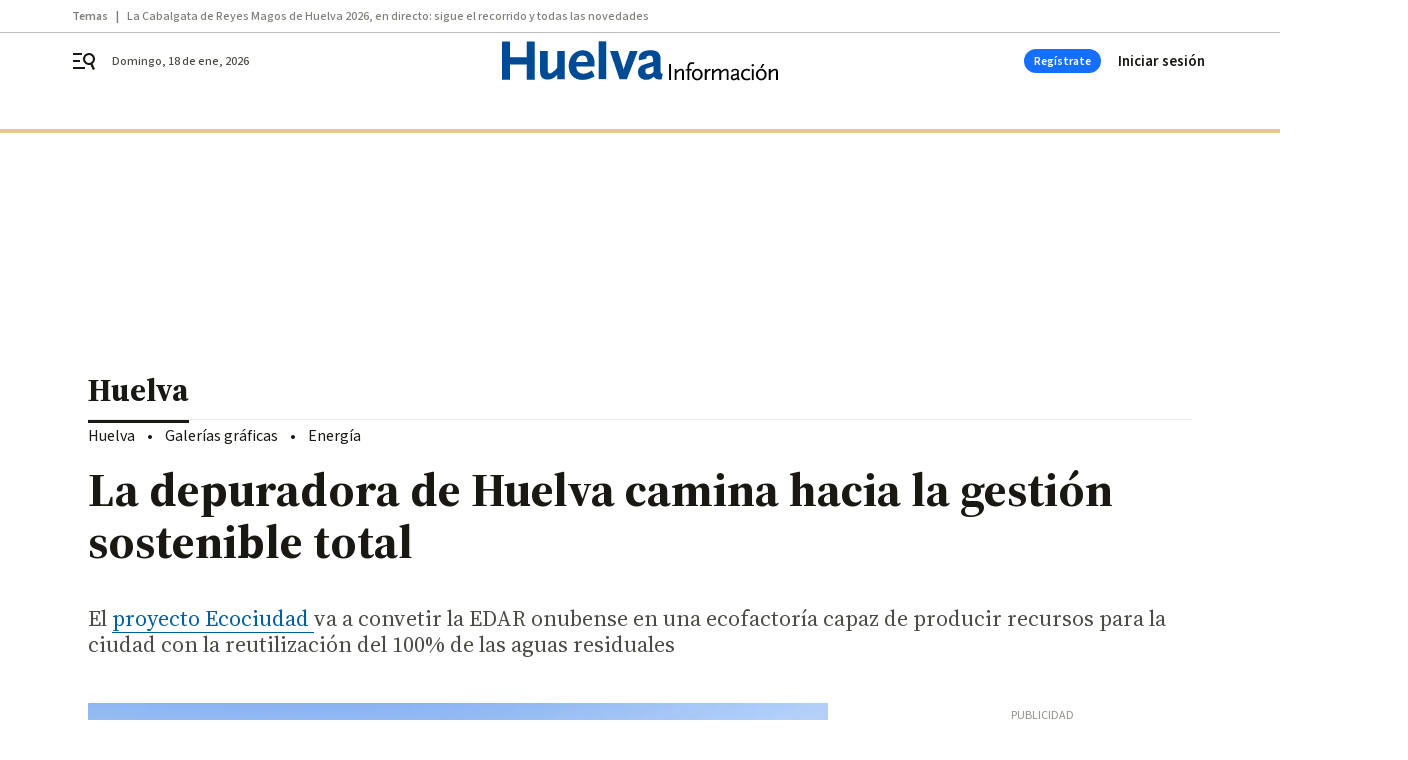

--- FILE ---
content_type: text/html; charset=UTF-8
request_url: https://www.huelvainformacion.es/huelva/depuradora-Huelva-camina-gestion-sostenible_0_1587141674.html
body_size: 62133
content:



<!doctype html>
<html lang="es">
<head>
    <!-- bbnx generated at 2026-01-18T02:57:12+01:00 -->
    <meta charset="UTF-8">
    <meta name="viewport" content="width=device-width, initial-scale=1.0">
    <meta http-equiv="X-UA-Compatible" content="ie=edge">
    <meta name="generator" content="BBT bCube NX">

    <link rel="preconnect" href="https://fonts.googleapis.com">
<link rel="preconnect" href="https://fonts.gstatic.com" crossorigin>
<link href="https://fonts.googleapis.com/css2?family=Source+Sans+3:ital,wght@0,200..900;1,200..900&family=Source+Serif+4:ital,opsz,wght@0,8..60,200..900;1,8..60,200..900&display=swap" rel="stylesheet">

    <link rel="preload" href="/huelvainformacion/vendor.h-9d768126b57e210119ce.js" as="script">
    <link rel="preload" href="/huelvainformacion/app.h-bc454ccb75401af11064.js" as="script">
    <link rel="preload" href="/huelvainformacion/app.h-7c2ebc9155742189b604.css" as="style">

    <title>La depuradora de Huelva camina hacia la gestión sostenible total</title>
    <meta name="description" content="El">            <link rel="canonical" href="https://www.huelvainformacion.es/huelva/depuradora-Huelva-camina-gestion-sostenible_0_1587141674.html">    
            
            <meta property="article:modified_time" content="2021-06-28T06:06:00+02:00">                    <meta property="article:published_time" content="2021-06-28T06:06:00+02:00">                    <meta property="article:section" content="Huelva">                    <meta property="article:tag" content="Aguas de Huelva">                    <meta property="article:tag" content="Ayuntamiento de Huelva">                    <meta name="author" content="Pilar De Mora">                    <meta http-equiv="Content-Type" content="text/html; charset=UTF-8">                    <meta name="generator" content="BBT bCube NX">                    <meta name="keywords" content="depuradora, Huelva, camina, gestion, sostenible">                    <meta property="og:description" content="El">                    <meta property="og:image" content="https://static.grupojoly.com/clip/842aef46-c618-4717-b337-bd80ea8f5d7b_facebook-aspect-ratio_default_0.jpg">                    <meta property="og:image:height" content="628">                    <meta property="og:image:width" content="1200">                    <meta property="og:site_name" content="Huelva Información">                    <meta property="og:title" content="La depuradora de Huelva camina hacia la gestión sostenible total">                    <meta property="og:type" content="article">                    <meta property="og:url" content="https://www.huelvainformacion.es/huelva/depuradora-Huelva-camina-gestion-sostenible_0_1587141674.html">                    <meta name="publisher" content="Huelva Información">                    <meta http-equiv="refresh" content="600">                    <meta name="robots" content="index,follow,max-image-preview:large">                    <meta name="twitter:card" content="summary_large_image">                    <meta name="twitter:description" content="El">                    <meta name="twitter:image" content="https://static.grupojoly.com/clip/842aef46-c618-4717-b337-bd80ea8f5d7b_twitter-aspect-ratio_default_0.jpg">                    <meta name="twitter:title" content="La depuradora de Huelva camina hacia la gestión sostenible total">                    <link rel="shortcut icon" href="https://static.grupojoly.com/clip/b06929a4-0385-487c-876b-92e2afa29faa_source-aspect-ratio_default_0.jpg" type="image/x-icon">                    <link rel="apple-touch-icon" href="https://static.grupojoly.com/joly/public/file/2024/0918/09/app-launcher-huelva.png">                    <link href="https://www.huelvainformacion.es/huelva/depuradora-Huelva-camina-gestion-sostenible_0_1587141674.amp.html" rel="amphtml">                    <meta property="mrf:canonical" content="https://www.huelvainformacion.es/huelva/depuradora-Huelva-camina-gestion-sostenible_0_1587141674.html">                    <meta property="mrf:authors" content="Pilar De Mora">                    <meta property="mrf:sections" content="Huelva">                    <meta property="mrf:tags" content="noticia_id:7342049">                    <meta property="mrf:tags" content="fechapublicacion:20210628">                    <meta property="mrf:tags" content="lastmodify:">                    <meta property="mrf:tags" content="layout:noticias">                    <meta property="mrf:tags" content="accesstype:abierto">                    <meta property="mrf:tags" content="seotag:aguas-de-huelva;seotag:ayuntamiento-de-huelva">                    <meta property="mrf:tags" content="keywords:depuradora;Huelva;camina;gestion;sostenible">                    <meta property="mrf:tags" content="categoria:Huelva">                    <meta property="mrf:tags" content="subcategoria:sinct">            
    
    <link rel="preconnect" href="https://static.grupojoly.com">
                                    <script type="application/ld+json">{"@context":"https:\/\/schema.org","@graph":[{"@context":"https:\/\/schema.org","@type":"NewsMediaOrganization","name":"Huelva Informaci\u00f3n","url":"https:\/\/www.huelvainformacion.es","logo":{"@type":"ImageObject","url":"https:\/\/www.huelvainformacion.es\/static\/logos\/huelvainformacion.svg"},"sameAs":["https:\/\/www.facebook.com\/HuelvaInformacion\/","https:\/\/twitter.com\/huelva_info","https:\/\/www.instagram.com\/huelvainformacion","https:\/\/www.youtube.com\/channel\/UCfF0CwPnkU2r8mtomKjwi3A"],"foundingDate":"1983-08-03T00:00:00+02:00","@id":"https:\/\/www.huelvainformacion.es#organization"},{"@context":"https:\/\/schema.org","@type":"BreadcrumbList","name":"La depuradora de Huelva camina hacia la gesti\u00f3n sostenible total","itemListElement":[{"@type":"ListItem","position":1,"item":{"@type":"CollectionPage","url":"https:\/\/www.huelvainformacion.es","name":"Huelva Informaci\u00f3n","@id":"https:\/\/www.huelvainformacion.es"}},{"@type":"ListItem","position":2,"item":{"@type":"CollectionPage","url":"https:\/\/www.huelvainformacion.es\/huelva\/","name":"Huelva","@id":"https:\/\/www.huelvainformacion.es\/huelva\/"}},{"@type":"ListItem","position":3,"item":{"@type":"WebPage","url":"https:\/\/www.huelvainformacion.es\/huelva\/depuradora-Huelva-camina-gestion-sostenible_0_1587141674.html","name":"La depuradora de Huelva camina hacia la gesti\u00f3n sostenible total","@id":"https:\/\/www.huelvainformacion.es\/huelva\/depuradora-Huelva-camina-gestion-sostenible_0_1587141674.html"}}],"@id":"https:\/\/www.huelvainformacion.es\/huelva\/depuradora-Huelva-camina-gestion-sostenible_0_1587141674.html#breadcrumb"},{"@context":"https:\/\/schema.org","@type":"NewsArticle","headline":"La depuradora de Huelva camina hacia la gesti\u00f3n sostenible total","url":"https:\/\/www.huelvainformacion.es:443\/huelva\/depuradora-Huelva-camina-gestion-sostenible_0_1587141674.html","image":[{"@type":"ImageObject","url":"https:\/\/static.grupojoly.com\/clip\/842aef46-c618-4717-b337-bd80ea8f5d7b_source-aspect-ratio_1600w_0.jpg","width":1600,"height":1074,"name":"Piscina principal de almacenamiento de agua de la depuradora de Huelva.","author":{"@type":"Person","name":"Josu\u00e9 Correa"}},{"@type":"ImageObject","url":"https:\/\/static.grupojoly.com\/clip\/5422b4fc-580f-43a4-8253-08c3c8074b97_16-9-aspect-ratio_1600w_0.jpg","width":1600,"height":900,"name":"Una t\u00e9cnico de laboratorio analiza las aguas residuales tras su depuraci\u00f3n.","author":{"@type":"Person","name":"Josu\u00e9 Correa"}},{"@type":"ImageObject","url":"https:\/\/static.grupojoly.com\/clip\/9ad60fee-d518-4845-b7a0-4232967ef402_16-9-aspect-ratio_1600w_0.jpg","width":1600,"height":900,"name":"Dep\u00f3sitos de almacenamiento de agua de la EDAR capitalina.","author":{"@type":"Person","name":"Josu\u00e9 Correa"}},{"@type":"ImageObject","url":"https:\/\/static.grupojoly.com\/clip\/df328c5d-c029-4b4e-8578-20dd94930acb_16-9-aspect-ratio_1600w_0.jpg","width":1600,"height":900,"name":"Un trabajador supervisa el proceso del tratamiento de las aguas.","author":{"@type":"Person","name":"Josu\u00e9 Correa"}}],"datePublished":"2021-06-28T06:06:00+02:00","dateModified":"2021-06-28T06:06:00+02:00","publisher":{"@id":"https:\/\/www.huelvainformacion.es#organization"},"author":[{"@type":"Person","name":"Pilar De Mora"}],"mainEntityOfPage":"https:\/\/www.huelvainformacion.es\/huelva\/depuradora-Huelva-camina-gestion-sostenible_0_1587141674.html","isAccessibleForFree":true,"articleSection":["Huelva"],"articleBody":"Toda Europa apuesta actualmente por un desarrollo urbano m\u00e1s inteligente, sostenible, inclusivo y resiliente, y Huelva no puede quedarse atr\u00e1s. Ahora m\u00e1s que nunca, es preciso dar respuestas \u00e1giles y m\u00e1s eficientes a la nueva realidad de las ciudades. Con este contexto y en el marco de los procesos de mejora continua de Aguas de Huelva, la empresa responsable de todo lo relacionado con la gesti\u00f3n del agua en la capital, ha decido poner en marcha el proyecto Ecociudad. Esta iniciativa tiene como principal finalidad la conversi\u00f3n de la depuradora de Huelva en una ecofactor\u00eda capaz de producir recursos para la ciudad, mediante la reultilizaci\u00f3n de las aguas. De este modo, desde la empresa de aguas pretenden minimizar los impactos al entorno natural y alcanzar los cero residuos, transformando lo que hasta ahora eran residuos en subproductos. Igualmente, el proyecto Ecociudad persigue el objetivo de cero dependencias energ\u00e9ticas, el autobastecimiento y hasta la producci\u00f3n de combustible verde para el exterior. La crisis clim\u00e1tica es ya una realidad en Espa\u00f1a. El efecto del cambio clim\u00e1tico se muestra en dos fen\u00f3menos opuestos que est\u00e1n haciendo estragos en las ciudades de todo el mundo: las inundaciones y las sequ\u00edas. Por este motivo, desde Aguas de Huelva insisten en que hay que estar preparados para gestionar el nuevo r\u00e9gimen de precipitaciones, incorpor\u00e1ndose a la econom\u00eda circular, buscar el reaprovechamiento constante de los recursos, la emisi\u00f3n cero de residuos y hacer las ciudades m\u00e1s resilientes ante todos estos retos. Ante este panorama mundial que obviamente tambi\u00e9n afecta a Huelva, la iniciativa propuesta por la empresa de aguas est\u00e1 llamada a ser una herramienta que, dotada con las infraestructuras necesarias y los procesos adecuados, podr\u00e1 lograr la reutilizaci\u00f3n total de las aguas residuales municipales que, aunque depuradas al 100% e inocuas, actualmente son vertidas al medio natural.  Tal y como sostiene el informe de la Asociaci\u00f3n Espa\u00f1ola de Abastecimiento y Saneamiento (AEAS) las infraestructuras del agua en toda Espa\u00f1a est\u00e1n envejeciendo, lo que conlleva el riesgo de perder los niveles actuales de calidad de los servicios de abastecimiento y saneamiento. Apremia acometer la renovaci\u00f3n de infraestructuras, as\u00ed como la construcci\u00f3n de otras nuevas. La gesti\u00f3n de la eficiencia h\u00eddrica en el ahorro del agua (como, por ejemplo, la reutilizaci\u00f3n), y la concienciaci\u00f3n ciudadana deben unirse a que las ciudades tienen que contar con unas infraestructuras capaces de poder adaptarse. En definitiva, se trata de buscar soluciones que permitan aumentar el aprovechamiento, la reutilizaci\u00f3n y el ahorro energ\u00e9tico. En este sentido, el conocimiento de Aguas de Huelva de la ciudad hace que esta soluci\u00f3n pueda tener foco espec\u00edfico en Huelva y su \u00e1rea metropolitana, la cual cuenta con una econom\u00eda pujante y tremendamente diversificada en la que se combinan industria, agricultura, miner\u00eda, la actividad portuaria y el turismo. Con estos mimbres, Aguas de Huelva propone la transformaci\u00f3n de la EDAR de Huelva en una Ecociudad, pues esta hace frente a la disponibilidad limitada de los recursos y al crecimiento exponencial de la poblaci\u00f3n mediante la aplicaci\u00f3n del concepto de econom\u00eda circular en el tratamiento de aguas residuales. La idea es transformar la instalaci\u00f3n de una concepci\u00f3n lineal o estaci\u00f3n depuradora de aguas residuales como es ahora, para que llegue a ser una de concepci\u00f3n de econom\u00eda circular o Ecociudad. Esto supone, entre otras cosas, ofrecer un segundo uso a las aguas tratadas. En el particular caso de Huelva, dada la proximidad del polo qu\u00edmico, de explotaciones agrarias y de la propia ciudad, desde la empresa se plantea una reutilizaci\u00f3n tanto en el sector industrial con el agua que proviene del proceso, de las torres de enfriamiento, limpiezas, etc.; en el agr\u00edcola con el agua del riego de los diferentes cultivos; como de la recibida del uso ambiental o urbano. Esto conlleva, trasladan desde Aguas de Huelva, \u201cla necesidad de ofrecer un agua de calidad igual o superior a la que se dispone actualmente\u201d.  Esta es la visi\u00f3n estrat\u00e9gica de futuro de la compa\u00f1\u00eda, donde las plantas depuradoras de aguas residuales ya no se ver\u00e1n como el proceso de descontaminaci\u00f3n que se encuentra al final del proceso del alcantarillado, regidas por la econom\u00eda lineal donde los recursos son limitados, sino que se transformar\u00e1n en una ecofactor\u00eda que construye capital social, natural y econ\u00f3mico, adem\u00e1s de ser un sistema de interrelaci\u00f3n e interdependencia con la sociedad y el mundo que la rodea. \u00bfY c\u00f3mo van a conseguir esto? Pues entre las actuaciones previstas, seg\u00fan informan desde Aguas de Huelva, pretenden construir la infraestructura necesaria para conseguir dotar de lo que se denomina agua a la carta a los diferentes consumidores industriales, los cuales requieren una elevada demanda de agua para sus procesos. As\u00ed, con el fin de producir agua de distintas calidades para cumplir con los requerimientos de la industria, la agricultura y el mantenimiento de zonas verdes, se plantean dos opciones de remodelaci\u00f3n de la actual instalaci\u00f3n junto con los tratamientos terciarios necesarios para el suministro de ese agua a la carta.  Asimismo, han estudiado soluciones que permiten aumentar el aprovechamiento del biog\u00e1s actualmente generado en planta, -que supone un 65% del actual consumo-, su posible aumento y el ahorro energ\u00e9tico y econ\u00f3mico producido. Tambi\u00e9n est\u00e1n trabajando para instalar paneles solares con la finalidad de lograr el autoconsumo de la Edar, entre otras medidas. Respecto a los recursos, la EDAR de HUELVA ofrece la posibilidad de disponer de unos subproductos valorizables como un recurso a recuperar, como son los casos de losresiduos s\u00f3lidos obtenidos como fango, arenas obtenidas del desbaste o los flotantes del desengrase y de la decantaci\u00f3n primaria, todos ellos materiales reutilizables.  En lo referente al entorno, para Aguas de Huelva la localizaci\u00f3n de la EDAR puede permitir la creaci\u00f3n de una infraestructura verde a partir de los residuos digeridos de la depuradora y un riego con agua depurada, que genere una renaturalizaci\u00f3n de la zona ofreciendo un nuevo lugar de ocio y\/o deportivo a los vecinos de Huelva, as\u00ed como nuevos ecosistemas que potencien la biodiversidad de la zona. Con estas medidas, est\u00e1 en lo planes de la empresa de aguas ganar un espacio verde para los onubenses frente a lo existente, favoreciendo la creaci\u00f3n de espacios de uso p\u00fablico y \u00e1reas recreativas. Todo este proceso se va a hacer con las aguas de la red de alcantarillado de Huelva, la cual comprende una longitud total de 345 kil\u00f3metros, 13.746 pozos de registro, 14.874 imbornales, 6.233 acometidas y 22 estaciones de bombeo que impulsan el agua residual y pluvial a la EDAR. All\u00ed se tratan el 100% del agua residual de Huelva y est\u00e1 dise\u00f1ada para dar servicio a una poblaci\u00f3n estimada de hasta 180.000 habitantes, aunque tiene habilitados espacios y condiciones necesarias para una ampliaci\u00f3n que permitir\u00eda atender a una poblaci\u00f3n de 270.000 habitantes.","wordCount":1195,"name":"La depuradora de Huelva camina hacia la gesti\u00f3n sostenible total","description":"El","keywords":["Aguas de Huelva","Ayuntamiento de Huelva"],"contentLocation":[{"@type":"Place","name":"Huelva"}]}]}</script>
                <!-- New cookie policies (Marfeel) -->
<script type="text/javascript">
    if (!window.didomiConfig) {
        window.didomiConfig = {};
    }
    if (!window.didomiConfig.notice) {
        window.didomiConfig.notice = {};
    }
    if (!window.didomiConfig.app) {
        window.didomiConfig.app = {};
    }

    // time in seconds pay to reject should be valid. In this example, one day in seconds is 86400.
    window.didomiConfig.app.deniedConsentDuration = 86400;
    window.didomiConfig.notice.enable = false;
</script>
<!-- End New cookie policies (Marfeel) -->

<!-- Didomi CMP -->
<script async type="text/javascript">window.gdprAppliesGlobally=true;(function(){function a(e){if(!window.frames[e]){if(document.body&&document.body.firstChild){var t=document.body;var n=document.createElement("iframe");n.style.display="none";n.name=e;n.title=e;t.insertBefore(n,t.firstChild)}
    else{setTimeout(function(){a(e)},5)}}}function e(n,r,o,c,s){function e(e,t,n,a){if(typeof n!=="function"){return}if(!window[r]){window[r]=[]}var i=false;if(s){i=s(e,t,n)}if(!i){window[r].push({command:e,parameter:t,callback:n,version:a})}}e.stub=true;function t(a){if(!window[n]||window[n].stub!==true){return}if(!a.data){return}
        var i=typeof a.data==="string";var e;try{e=i?JSON.parse(a.data):a.data}catch(t){return}if(e[o]){var r=e[o];window[n](r.command,r.parameter,function(e,t){var n={};n[c]={returnValue:e,success:t,callId:r.callId};a.source.postMessage(i?JSON.stringify(n):n,"*")},r.version)}}
        if(typeof window[n]!=="function"){window[n]=e;if(window.addEventListener){window.addEventListener("message",t,false)}else{window.attachEvent("onmessage",t)}}}e("__tcfapi","__tcfapiBuffer","__tcfapiCall","__tcfapiReturn");a("__tcfapiLocator");(function(e){
        var t=document.createElement("script");t.id="spcloader";t.type="text/javascript";t.async=true;t.src="https://sdk.privacy-center.org/"+e+"/loader.js?target="+document.location.hostname;t.charset="utf-8";var n=document.getElementsByTagName("script")[0];n.parentNode.insertBefore(t,n)})("6e7011c3-735d-4a5c-b4d8-c8b97a71fd01")})();</script>
<!-- End Didomi CMP -->
                                    <script>
    window.adMap = {"networkCode":"","adUnitPath":"","segmentation":{"site":"","domain":"https:\/\/www.huelvainformacion.es","id":"7342049","type":"content","subtype":"noticias","language":"es","category":["Huelva"],"tags":["Aguas de Huelva","Ayuntamiento de Huelva"],"authors":[],"geocont":""},"bannerTop":null,"bannerUnderHeader":{"type":"html","id":1000028,"slotType":"BANNER","minimumReservedHeightMobile":115,"minimumReservedHeightDesktop":265,"name":"Top, Int, Skin RC","active":true,"code":"<div id=\"top\" class=\"henneoHB\"><\/div>\n<div id=\"int\" class=\"henneoHB\"><\/div>\n<div id=\"skin\" class=\"henneoHB\"><\/div>"},"bannerFooter":null,"afterContent":null,"skyLeft":{"type":"html","id":1000027,"slotType":"SKY","minimumReservedHeightMobile":null,"minimumReservedHeightDesktop":600,"name":"Skyizda RC","active":true,"code":"<div id=\"skyizda\" class=\"henneoHB\"><\/div>"},"skyRight":{"type":"html","id":1000026,"slotType":"SKY","minimumReservedHeightMobile":null,"minimumReservedHeightDesktop":600,"name":"Skydcha RC","active":true,"code":"<div id=\"skydcha\" class=\"henneoHB\"><\/div>"},"outOfPage":null,"list":[{"index":3,"position":{"type":"html","id":1000063,"slotType":"RECTANGLE","minimumReservedHeightMobile":250,"minimumReservedHeightDesktop":450,"name":"Intext Contenidos Noticias HI","active":true,"code":"<div class=\"adv-intext\">\n <script>function a(r){try{for(;r.parent&&r!==r.parent;)r=r.parent;return r}catch(r){return null}}var n=a(window);if(n&&n.document&&n.document.body){var s=document.createElement(\"script\");s.setAttribute(\"data-gdpr-applies\", \"${gdpr}\");s.setAttribute(\"data-consent-string\", \"${gdpr_consent}\");s.src=\"https:\/\/static.sunmedia.tv\/integrations\/2bf04bfc-4f59-46bf-963b-5219d6758c19\/2bf04bfc-4f59-46bf-963b-5219d6758c19.js\",s.async=!0,n.document.body.appendChild(s)}<\/script>\n<\/div>"}}],"vastUrl":"https:\/\/vast.sunmedia.tv\/df40fa1e-ea46-48aa-9f19-57533868f398?rnd=__timestamp__&gdpr=${gdpr}&gdpr_consent=${gdpr_consent}&referrerurl=__page-url__&rw=__player-width__&rh=__player-height__&cp.schain=${supply_chain}&t=${VALUE}","adMapName":"Admap Contenidos con columna derecha Desktop HI","underRecirculationBannerLeft":null,"underRecirculationBannerRight":null} || [];
    window.adMapMobile = {"networkCode":"","adUnitPath":"","segmentation":{"site":"","domain":"https:\/\/www.huelvainformacion.es","id":"7342049","type":"content","subtype":"noticias","language":"es","category":["Huelva"],"tags":["Aguas de Huelva","Ayuntamiento de Huelva"],"authors":[],"geocont":""},"bannerTop":{"type":"html","id":1000024,"slotType":"BANNER","minimumReservedHeightMobile":115,"minimumReservedHeightDesktop":265,"name":"Top, Int RC","active":true,"code":"<div id=\"top\" class=\"henneoHB\"><\/div>\n<div id=\"int\" class=\"henneoHB\"><\/div>"},"bannerUnderHeader":null,"bannerFooter":null,"afterContent":null,"skyLeft":null,"skyRight":null,"outOfPage":null,"list":[{"index":3,"position":{"type":"html","id":1000013,"slotType":"RECTANGLE","minimumReservedHeightMobile":600,"minimumReservedHeightDesktop":600,"name":"Right1 RC","active":true,"code":"<div class=\"henneoHB henneoHB-right\" ><\/div>"}},{"index":6,"position":{"type":"html","id":1000063,"slotType":"RECTANGLE","minimumReservedHeightMobile":250,"minimumReservedHeightDesktop":450,"name":"Intext Contenidos Noticias HI","active":true,"code":"<div class=\"adv-intext\">\n <script>function a(r){try{for(;r.parent&&r!==r.parent;)r=r.parent;return r}catch(r){return null}}var n=a(window);if(n&&n.document&&n.document.body){var s=document.createElement(\"script\");s.setAttribute(\"data-gdpr-applies\", \"${gdpr}\");s.setAttribute(\"data-consent-string\", \"${gdpr_consent}\");s.src=\"https:\/\/static.sunmedia.tv\/integrations\/2bf04bfc-4f59-46bf-963b-5219d6758c19\/2bf04bfc-4f59-46bf-963b-5219d6758c19.js\",s.async=!0,n.document.body.appendChild(s)}<\/script>\n<\/div>"}},{"index":10,"position":{"type":"html","id":1000014,"slotType":"RECTANGLE","minimumReservedHeightMobile":600,"minimumReservedHeightDesktop":600,"name":"Right2 RC","active":true,"code":"<div class=\"henneoHB henneoHB-right\" ><\/div>"}},{"index":14,"position":{"type":"html","id":1000015,"slotType":"RECTANGLE","minimumReservedHeightMobile":600,"minimumReservedHeightDesktop":600,"name":"Right3 RC","active":true,"code":"<div class=\"henneoHB henneoHB-right\" ><\/div>"}},{"index":18,"position":{"type":"html","id":1000016,"slotType":"RECTANGLE","minimumReservedHeightMobile":600,"minimumReservedHeightDesktop":600,"name":"Right4 RC","active":true,"code":"<div class=\"henneoHB henneoHB-right\" ><\/div>"}}],"vastUrl":"https:\/\/vast.sunmedia.tv\/df40fa1e-ea46-48aa-9f19-57533868f398?rnd=__timestamp__&gdpr=${gdpr}&gdpr_consent=${gdpr_consent}&referrerurl=__page-url__&rw=__player-width__&rh=__player-height__&cp.schain=${supply_chain}&t=${VALUE}","adMapName":"Admap Contenidos Mobile HI","underRecirculationBannerLeft":null,"underRecirculationBannerRight":null} || [];
</script>
                        
            <!-- Tag per site - Google Analytics -->

    
    <!-- Google Analytics -->
    <script>
        window.dataLayer = window.dataLayer || [];
        window.dataLayer.push({
                        'site': 'hin',                        'categoria': 'Huelva',                        'subcategoria': '',                        'secundarias': '',                        'section': 'Huelva',                        'platform': 'Desktop',                        'layout': 'noticias',                        'createdby': '',                        'titular': 'La-depuradora-de-Huelva-camina-hacia-la-gestión-sostenible-total',                        'fechapublicacion': '20210628',                        'lastmodify': '',                        'keywords': 'depuradora,Huelva,camina,gestion,sostenible',                        'noticia_id': '7342049',                        'seotag': 'aguas-de-huelva,ayuntamiento-de-huelva',                        'title': 'La depuradora de Huelva camina hacia la gestión sostenible total',                        'firma': 'Pilar De Mora',                        'media_id': '406',                        'author': '',                        'user': '',                        'image': 'https://static.grupojoly.com/clip/842aef46-c618-4717-b337-bd80ea8f5d7b_16-9-aspect-ratio_25p_0.jpg',                        'canonical': 'https://www.huelvainformacion.es/huelva/depuradora-Huelva-camina-gestion-sostenible_0_1587141674.html',                        'template': 'normal',                        'op_column': '',                        'fechadeactualizacion': '2021-06-28 06:06:20',                        'accesstype': 'abierto',                        'mediatype': 'imagen',                        'user_logged': '0',                        'user_id': '',                        'ga_id': '',                        'su': '',                        'kid': ''                    });
    </script>
    <script>
    function updateDataLayerPlatform() {
        const isMobile = detectMob();
        if (isMobile) {
            window.dataLayer.push({ 'platform': 'Mobile' });
        }
    }

    function detectMob() {
        const toMatch = [
            /Android/i,
            /webOS/i,
            /iPhone/i,
            /iPad/i,
            /iPod/i,
            /BlackBerry/i,
            /Windows Phone/i
        ];

        return toMatch.some((toMatchItem) => {
            return navigator.userAgent.match(toMatchItem);
        });
    }

    updateDataLayerPlatform();
    </script>

    <!-- Google Tag Manager -->
    <script>
    window.jolTagManagerId = "GTM-M3F442";
    (function (w, d, s, l, i) {
        w[l] = w[l] || [];
        w[l].push({ 'gtm.start': new Date().getTime(), event: 'gtm.js' });
        const f = d.getElementsByTagName(s)[0],
            j = d.createElement(s),
            dl = l != 'dataLayer' ? '&l=' + l : '';
        j.src = 'https://www.googletagmanager.com/gtm.js?id=' + i + dl;
        j.async = 'true';
        f.parentNode.insertBefore(j, f);
    })(window, document, 'script', 'dataLayer', 'GTM-M3F442');
    </script>
    <!-- End Google Tag Manager -->

<!-- Google Tag Manager (Alayans -> Addoor) - https://mgr.bitban.com/issues/129004 -->
<script>(function(w,d,s,l,i){w[l]=w[l]||[]; w[l].push({'gtm.start':new Date().getTime(), event:'gtm.js'});var f=d.getElementsByTagName(s)[0],j=d.createElement(s), dl=l!='dataLayer'?'&l='+l:'';j.async=true;j.src='https://www.googletagmanager.com/gtm.js?id='+i+dl;f.parentNode.insertBefore(j,f);
    })(window,document, 'script', 'dataLayer', 'GTM-P3BNRJ4L'); </script>
<!-- End Google Tag Manager -->
    
                        <style>
        #related-7342049 {
            display: none;
        }
    </style>
    <link rel="preload" href="/huelvainformacion/brick/hot-topics-joly-default-brick.h-8762d46ccd6151052390.css" as="style"><link rel="preload" href="/huelvainformacion/brick/header-joly-default-brick.h-3c03f73eabfe9d9ba232.css" as="style"><link rel="preload" href="/huelvainformacion/brick/footer-joly-default-brick.h-744b45ddbf3c7553f4a1.css" as="style"><link rel='stylesheet' href='/huelvainformacion/brick/hot-topics-joly-default-brick.h-8762d46ccd6151052390.css'><link rel='stylesheet' href='/huelvainformacion/brick/header-joly-default-brick.h-3c03f73eabfe9d9ba232.css'><link rel='stylesheet' href='/huelvainformacion/brick/footer-joly-default-brick.h-744b45ddbf3c7553f4a1.css'>

    <link rel="stylesheet" href="/huelvainformacion/app.h-7c2ebc9155742189b604.css">

                
                                
                    <!-- Seedtag Config -->
<script defer>
!function(){window.hb_now=Date.now();var e=document.getElementsByTagName("script")[0],t="https://hb.20m.es/stable/config/grupojoly.com/desktop-mobile.min.js";
window.location.search.match(/hb_test=true/)&&(t=t.replace("/stable/","/test/"));var n=document.createElement("script");n.async=!0,n.src=t,e.parentNode.insertBefore(n,e)}();
</script>
<!-- Indigitall -->
<script defer type="text/javascript" src="/static/indigitall/sdk.min.js"></script>
<script defer type="text/javascript" src="/static/indigitall/worker.min.js"></script>
<!-- GFK -->

    
    <script defer type="text/javascript">
        var gfkS2sConf = {
            media: "HuelvainformacionWeb",
            url: "//es-config.sensic.net/s2s-web.js",
            type:     "WEB",
            logLevel: "none"
        };

        (function (w, d, c, s, id, v) {
            if (d.getElementById(id)) {
                return;
            }

            w.gfkS2sConf = c;
            w[id] = {};
            w[id].agents = [];
            var api = ["playStreamLive", "playStreamOnDemand", "stop", "skip", "screen", "volume", "impression"];
            w.gfks = (function () {
                function f(sA, e, cb) {
                    return function () {
                        sA.p = cb();
                        sA.queue.push({f: e, a: arguments});
                    };
                }
                function s(c, pId, cb) {
                    var sA = {queue: [], config: c, cb: cb, pId: pId};
                    for (var i = 0; i < api.length; i++) {
                        var e = api[i];
                        sA[e] = f(sA, e, cb);
                    }
                    return sA;
                }
                return s;
            }());
            w[id].getAgent = function (cb, pId) {
                var a = {
                    a: new w.gfks(c, pId || "", cb || function () {
                        return 0;
                    })
                };
                function g(a, e) {
                    return function () {
                        return a.a[e].apply(a.a, arguments);
                    }
                }
                for (var i = 0; i < api.length; i++) {
                    var e = api[i];
                    a[e] = g(a, e);
                }
                w[id].agents.push(a);
                return a;
            };

            var lJS = function (eId, url) {
                var tag = d.createElement(s);
                var el = d.getElementsByTagName(s)[0];
                tag.id = eId;
                tag.async = true;
                tag.type = 'text/javascript';
                tag.src = url;
                el.parentNode.insertBefore(tag, el);
            };

            if (c.hasOwnProperty(v)) {lJS(id + v, c[v]);}
            lJS(id, c.url);
        })(window, document, gfkS2sConf, 'script', 'gfkS2s', 'visUrl');
    </script>
    <script defer type="text/javascript">
        var agent = gfkS2s.getAgent();
        let c1 = window.location.hostname.replace("www.", "");
        let c2 = "homepage";
        if (window.location.pathname.length > 1) {
            c2 = window.location.pathname;
            if (window.location.pathname.lastIndexOf("/") > 0) {
                c2 = window.location.pathname.substring(1, window.location.pathname.lastIndexOf("/"));
            }
        }
        var customParams = {
            c1: c1,
            c2: c2
        }

        agent.impression("default", customParams);
    </script>
<!-- Marfeel head-->
<script defer type="text/javascript">
    function e(e){var t=!(arguments.length>1&&void 0!==arguments[1])||arguments[1],c=document.createElement("script");c.src=e,t?c.type="module":(c.async=!0,c.type="text/javascript",c.setAttribute("nomodule",""));var n=document.getElementsByTagName("script")[0];n.parentNode.insertBefore(c,n)}function t(t,c,n){var a,o,r;null!==(a=t.marfeel)&&void 0!==a||(t.marfeel={}),null!==(o=(r=t.marfeel).cmd)&&void 0!==o||(r.cmd=[]),t.marfeel.config=n,t.marfeel.config.accountId=c;var i="https://sdk.mrf.io/statics";e("".concat(i,"/marfeel-sdk.js?id=").concat(c),!0),e("".concat(i,"/marfeel-sdk.es5.js?id=").concat(c),!1)}!function(e,c){var n=arguments.length>2&&void 0!==arguments[2]?arguments[2]:{};t(e,c,n)}(window,3358,{} /*config*/);
</script>

<!-- Interstitial Adgage -->
    <script defer src="https://cdn.adkaora.space/grupojoly/generic/prod/adk-init.js" data-version="v3" type="text/javascript"></script>
<!-- Besocy head -->
<script>
(function(d,s,id,h,t){
    var js,r,djs = d.getElementsByTagName(s)[0];
    if (d.getElementById(id)) {return;}
    js = d.createElement('script');js.id =id;js.async=1;
    js.h=h;js.t=t;
    r=encodeURI(btoa(d.referrer));
    js.src="//"+h+"/pixel/js/"+t+"/"+r;
    djs.parentNode.insertBefore(js, djs);
}(document, 'script', 'dogtrack-pixel','joly.spxl.socy.es', 'JOLYOzD0eCrpfv'));
</script>
<!-- Besocy head -->

<!-- Permutive -->


        
<script defer type="text/javascript" src="https://cdns.gigya.com/js/gigya.js?apiKey=3_c492r6RWJOhHD0xTiS28V5AMTHYznjX2qKmNKLoAMBevBcM7Ke-TUIKfZlARi5ZE">
    {
        'lang': 'es',
        'sessionExpiration': 2592000,
    }
</script>
        
    <style>@media all and (max-width: 768px) {#id-bannerTop { min-height: 115px; }} </style>
<style>@media all and (min-width: 769px) {#id-bannerUnderHeader { min-height: 265px; }} </style>
<style>@media all and (min-width: 1100px) {#id-1000063-advertising--desktop { min-height: 486px; }} </style>
<style>@media all and (max-width: 1099px) {#id-1000013-advertising--mobile { min-height: 636px; }} </style>
<style>@media all and (max-width: 1099px) {#id-1000063-advertising--mobile { min-height: 286px; }} </style>
<style>@media all and (max-width: 1099px) {#id-1000014-advertising--mobile { min-height: 636px; }} </style>
<style>@media all and (max-width: 1099px) {#id-1000015-advertising--mobile { min-height: 636px; }} </style>
<style>@media all and (max-width: 1099px) {#id-1000016-advertising--mobile { min-height: 636px; }} </style>
</head>


<body class="web-mode huelvainformacion  sky-grid sky-grid-content">

  
      <!-- Global site tag (gtag.js) - Google Analytics -->

    <!-- Google Tag Manager (noscript) -->
    <noscript><iframe src="https://www.googletagmanager.com/ns.html?id=GTM-M3F442"
                      height="0" width="0" style="display:none;visibility:hidden"></iframe></noscript>
    <!-- End Google Tag Manager (noscript) -->
  
        
            <!-- Begin comScore Tag -->
        <script>
            var _comscore = _comscore || [];
            _comscore.push({ c1: "2", c2: "14621244" });
            (function() {
                var s = document.createElement("script"), el = document.getElementsByTagName("script")[0]; s.async = true;
                s.src = "https://sb.scorecardresearch.com/cs/14621244/beacon.js";
                el.parentNode.insertBefore(s, el);
            })();
        </script>
        <noscript>
            <img src="https://sb.scorecardresearch.com/p?c1=2&c2=14621244&cv=3.6&cj=1" alt="comScore">
        </noscript>
        <!-- End comScore Tag -->
    
  
  
<div id="app">
    <page-variables :content-id="7342049"                    :running-in-showroom="false"
                    :site-url="&quot;https:\/\/www.huelvainformacion.es&quot;"
                    :site="{&quot;id&quot;:19,&quot;name&quot;:&quot;Huelva Informaci\u00f3n&quot;,&quot;alias&quot;:&quot;huelvainformacion&quot;,&quot;url&quot;:&quot;https:\/\/www.huelvainformacion.es&quot;,&quot;staticUrl&quot;:null,&quot;scheme&quot;:&quot;https&quot;,&quot;mediaId&quot;:9}"
                    :preview="false"
                    :feature-flags="{&quot;CmsAuditLog.enabled&quot;:true,&quot;ManualContentIdInBoardsAndComposition.enabled&quot;:true,&quot;ShowLanguageToolFAB.Enabled&quot;:true}"></page-variables>
                                            <nx-paywall-manager :content-id="7342049"></nx-paywall-manager>
            <nx-paywall-version-testing></nx-paywall-version-testing>
            
            
                        <aside id="id-bannerTop" data-ad-type="bannerTop">
                <nx-advertising-position type="bannerTop"></nx-advertising-position>
            </aside>
            
            
            
        
            <div class="top_container">
                        <nav aria-label="Saltar al contenido">
                <a href="#content-body" tabindex="0" class="sr-only gl-accessibility">Ir al contenido</a>
            </nav>
            
                                            
                
    <nav class="topic_nav middle  ">
        <div class="topic_nav--wrap A-100-500-500-N">
            <span class="topic_nav--title A-100-700-500-N">Temas</span>
                            
    <a href="https://www.huelvainformacion.es/huelva/cabalgata-reyes-magos-huelva-2026-directo-recorrido-horario-ultimas-noticias-sus-majestades_10_2005557842.html"
       class=""
        title="La Cabalgata de Reyes Magos de Huelva 2026, en directo: sigue el recorrido y todas las novedades"                      >La Cabalgata de Reyes Magos de Huelva 2026, en directo: sigue el recorrido y todas las novedades</a>
                    </div>
        <span class="topic_nav--arrow"><svg height="14" viewBox="0 0 9 14" width="9" xmlns="http://www.w3.org/2000/svg"><path d="m0 1.645 5.56275304 5.355-5.56275304 5.355 1.71255061 1.645 7.28744939-7-7.28744939-7z"/></svg></span>
    </nav>

            
                                            
                
<nx-header-joly-default inline-template>
    <header class="bbnx-header huelvainformacion  "
            :class="{
            'sticky': this.headerSticky,
            'stickeable': this.headerStickable,
            'open_menu': this.openMenu,
            'open_search': this.openSearch }">
        <div class="bbnx-header-wrapper">
            <button class="burger"
                    aria-expanded="false"
                    @click.stop="toggleMenu"
                    aria-label="header.menu.open">
                <span class="sr-only">header.menu.open</span>
                <svg width="24" height="24" viewBox="0 0 24 24" fill="none" xmlns="http://www.w3.org/2000/svg">
<path fill-rule="evenodd" clip-rule="evenodd" d="M10 4H1V6H10V4ZM13 18H1V20H13V18ZM1 11H8V13H1V11ZM22.6453 12.0163C23.7635 8.89772 22.15 5.46926 19.0388 4.35308C15.9275 3.23699 12.4933 4.85461 11.3627 7.96875C10.2322 11.0829 11.8322 14.5178 14.939 15.6462C16.1126 16.0666 17.3318 16.0999 18.4569 15.8118L20.8806 21L22.9881 20.0095L20.5604 14.812C21.4838 14.1292 22.2237 13.1761 22.6453 12.0163ZM13.3081 8.64794C14.061 6.60972 16.3173 5.56022 18.3531 6.30143C20.3991 7.05629 21.4422 9.32957 20.6794 11.3795L20.6208 11.5266C19.8047 13.463 17.6031 14.4318 15.6213 13.6973C13.5898 12.9445 12.5552 10.6862 13.3081 8.64794Z" fill="#1A1813"/>
</svg>

            </button>
            <span class="register-date register-date--xl A-100-500-500-N" v-text="dateTimeNow"></span>
                        <a href="/" class="logo expanded" title="Ir a Huelva Información">
                                                            <svg width="400" height="58" viewBox="0 0 400 58" fill="none" xmlns="http://www.w3.org/2000/svg">
<path d="M277.385 30.8677C277.926 30.9867 278.499 31.1867 279.099 31.4624V31.4678L278.012 33.6735C277.461 33.4789 276.99 33.3437 276.596 33.2626C276.201 33.1761 275.807 33.1437 275.417 33.1437C274.066 33.1383 273.055 33.6032 272.384 34.5276C271.714 35.4521 271.379 36.8631 271.379 38.7552V40.723H275.131V42.9287H271.379V56.606H268.752V42.9287H266.086V41.3879L268.752 40.723V38.0902C268.779 35.7981 269.395 33.9978 270.606 32.6896C271.817 31.3813 273.477 30.711 275.59 30.6893C276.244 30.6893 276.844 30.7488 277.385 30.8677Z" fill="black"/>
<path d="M245.014 56.6114V33.4627H242.143V56.6114H245.014Z" fill="black"/>
<path d="M263.692 56.6114V56.6006H263.697L263.692 56.6114Z" fill="black"/>
<path d="M263.692 56.6006V44.7181C263.692 43.2314 263.351 42.1232 262.659 41.3934C261.967 40.6635 260.918 40.3013 259.523 40.3013C258.777 40.3013 258.031 40.4365 257.296 40.7068C256.556 40.9771 255.885 41.3663 255.28 41.8799C254.917 42.1718 254.593 42.4584 254.312 42.7395C254.025 43.026 253.62 43.4639 253.106 44.0477V40.723H250.479V56.606H253.106V46.8913C254.474 45.3776 255.637 44.291 256.593 43.6207C257.55 42.9557 258.426 42.6313 259.215 42.6422C259.588 42.6422 259.918 42.7178 260.205 42.8638C260.491 43.0098 260.697 43.2206 260.826 43.4855C260.913 43.6963 260.972 43.9288 261.016 44.1883C261.053 44.4478 261.075 44.8316 261.07 45.3398V56.6006H263.692Z" fill="black"/>
<path fill-rule="evenodd" clip-rule="evenodd" d="M290.911 48.6861C290.895 47.1346 290.538 45.729 289.835 44.4694C289.138 43.2098 288.197 42.2043 287.019 41.4528C285.846 40.7068 284.537 40.3176 283.089 40.3013C281.629 40.3176 280.315 40.7068 279.131 41.4528C277.947 42.2043 277.012 43.2044 276.309 44.4694C275.606 45.729 275.25 47.1346 275.233 48.6861C275.25 50.2269 275.606 51.627 276.309 52.8866C277.012 54.1463 277.947 55.1518 279.131 55.9086C280.31 56.6601 281.629 57.0439 283.089 57.0655C284.532 57.0439 285.846 56.6601 287.019 55.9086C288.197 55.1518 289.132 54.1463 289.835 52.8866C290.538 51.627 290.895 50.2269 290.911 48.6861ZM288.04 48.6861C288.008 50.4107 287.532 51.8379 286.608 52.9677C285.683 54.0976 284.516 54.6815 283.094 54.7247C281.656 54.6815 280.477 54.0976 279.553 52.9677C278.623 51.8379 278.147 50.4161 278.115 48.6861C278.147 46.9616 278.628 45.5344 279.553 44.4045C280.477 43.2747 281.661 42.6908 283.094 42.6476C284.51 42.6908 285.683 43.2747 286.608 44.4045C287.532 45.529 288.008 46.9562 288.04 48.6861Z" fill="black"/>
<path d="M301.777 40.5879C302.129 40.7717 302.48 41.042 302.837 41.3934H302.826L301.529 43.6044C301.274 43.3774 301.058 43.2152 300.891 43.1179C300.723 43.0206 300.561 42.9719 300.409 42.9719C299.923 42.9719 299.361 43.3287 298.734 44.0315C298.107 44.7343 297.415 45.7723 296.658 47.1454V56.6114H294.03V40.7284H296.658V43.6044C297.615 42.361 298.404 41.4961 299.02 41.0095C299.636 40.5176 300.231 40.2851 300.799 40.3067C301.102 40.3121 301.431 40.404 301.777 40.5879Z" fill="black"/>
<path d="M328.294 56.6114V44.7181C328.294 43.2314 327.953 42.1232 327.261 41.3934C326.569 40.6635 325.526 40.3013 324.12 40.3013C323.374 40.3013 322.634 40.4365 321.893 40.7068C321.153 40.9771 320.482 41.3663 319.877 41.8799C319.52 42.1664 319.19 42.4584 318.904 42.7449C318.617 43.0314 318.201 43.4801 317.666 44.091C317.579 42.8097 317.201 41.8637 316.52 41.2366C315.838 40.6149 314.844 40.3013 313.53 40.3013C312.784 40.3013 312.043 40.4365 311.303 40.7068C310.562 40.9771 309.892 41.3663 309.286 41.8745C308.924 42.1664 308.605 42.4529 308.313 42.7341C308.027 43.0206 307.627 43.4585 307.108 44.0423V40.7176H304.48V56.606H307.108V46.8967C308.475 45.383 309.638 44.2964 310.595 43.6261C311.551 42.9611 312.427 42.6368 313.211 42.6476C313.584 42.6476 313.914 42.7233 314.2 42.8692C314.487 43.0152 314.692 43.226 314.822 43.4909C314.941 43.7126 315.011 43.9342 315.038 44.1667C315.065 44.3991 315.071 44.7938 315.065 45.3452V56.606H317.693V46.8913L318.428 46.1183C319.59 44.8965 320.596 44.0153 321.439 43.4639C322.288 42.9125 323.077 42.6368 323.796 42.6476C324.169 42.6476 324.499 42.7233 324.785 42.8692C325.072 43.0152 325.277 43.226 325.407 43.4909C325.526 43.7126 325.596 43.9342 325.623 44.1667C325.65 44.3991 325.656 44.7938 325.65 45.3452V56.606H328.278L328.294 56.6114Z" fill="black"/>
<path d="M344.642 54.857L344.658 54.8599L344.647 54.8382L344.642 54.857Z" fill="black"/>
<path fill-rule="evenodd" clip-rule="evenodd" d="M344.642 54.857C343.852 54.7155 343.425 54.4353 343.361 54.0165V44.264C343.344 43.026 342.88 42.0583 341.96 41.3609C341.047 40.6689 339.782 40.3121 338.171 40.3013C336.446 40.3176 335.062 40.6419 334.035 41.2798C333.003 41.9177 332.478 42.7719 332.451 43.8423C332.451 44.0261 332.462 44.1829 332.5 44.318C332.538 44.4532 332.613 44.6208 332.732 44.8208L335.392 44.2586C335.344 44.118 335.306 44.0045 335.284 43.918C335.262 43.8315 335.252 43.745 335.252 43.6585C335.252 43.2044 335.446 42.8584 335.846 42.6313C336.246 42.4043 336.852 42.2908 337.673 42.2908C338.69 42.2908 339.452 42.4584 339.949 42.7827C340.452 43.1125 340.701 43.6044 340.695 44.2532V47.1292L335.181 48.4266C334.024 48.7132 333.143 49.2267 332.543 49.9782C331.943 50.7296 331.646 51.6865 331.64 52.8434C331.651 54.1246 332.046 55.1356 332.797 55.8762C333.554 56.6222 334.581 56.9953 335.879 57.0169C336.452 57.0169 337.03 56.9304 337.619 56.7682C338.209 56.606 338.749 56.3844 339.252 56.1033C339.506 55.9735 339.749 55.8113 339.987 55.6275C340.231 55.4437 340.544 55.1842 340.933 54.8382C340.987 55.5789 341.247 56.1195 341.712 56.4547C342.177 56.7898 342.944 56.9844 344.015 57.0439L344.642 54.857ZM338.149 54.2814C338.744 53.9949 339.593 53.4489 340.695 52.6434L340.701 52.638V49.3457L334.733 50.8918C334.543 51.2432 334.424 51.5459 334.36 51.7892C334.295 52.0379 334.273 52.3082 334.273 52.6109C334.278 53.2489 334.479 53.7516 334.857 54.1192C335.235 54.4868 335.76 54.6761 336.414 54.6815C336.971 54.6977 337.549 54.5679 338.149 54.2814Z" fill="black"/>
<path d="M360.157 55.3843L358.79 53.3191C358.162 53.8057 357.552 54.1517 356.973 54.3517C356.389 54.5571 355.724 54.6544 354.967 54.649C353.248 54.6328 351.897 54.0976 350.918 53.0488C349.94 52.0055 349.437 50.5566 349.426 48.7186C349.448 46.9021 349.94 45.4479 350.891 44.3613C351.848 43.2693 353.135 42.7124 354.751 42.6854C355.454 42.68 356.076 42.7773 356.622 42.9882C357.168 43.199 357.735 43.5504 358.33 44.0586L359.838 41.9178C359.319 41.5447 358.876 41.2636 358.508 41.0852C358.146 40.9014 357.708 40.75 357.206 40.6257C356.438 40.4149 355.654 40.3122 354.854 40.3122C352.373 40.3554 350.383 41.1555 348.869 42.707C347.361 44.264 346.583 46.3183 346.545 48.8699C346.583 51.3459 347.334 53.3245 348.799 54.8004C350.264 56.2763 352.227 57.0385 354.681 57.0764C355.476 57.0764 356.249 56.979 357 56.7952C357.752 56.6114 358.449 56.3411 359.103 55.9897C359.346 55.8816 359.698 55.6816 360.157 55.3951V55.3843Z" fill="black"/>
<path d="M364.823 40.7284V56.6114H362.195V40.7284H364.823Z" fill="black"/>
<path d="M364.742 33.9708C365.066 34.2952 365.234 34.6952 365.244 35.1818C365.234 35.6683 365.066 36.0684 364.742 36.3927C364.417 36.7171 364.012 36.8793 363.531 36.8955C363.044 36.8847 362.639 36.7171 362.314 36.3927C361.99 36.0738 361.822 35.6683 361.812 35.1818C361.822 34.7006 361.99 34.2898 362.314 33.9708C362.639 33.6519 363.044 33.4789 363.531 33.4681C364.012 33.4789 364.417 33.6465 364.742 33.9708Z" fill="black"/>
<path fill-rule="evenodd" clip-rule="evenodd" d="M383.657 48.6861C383.641 47.1346 383.279 45.729 382.582 44.4694C381.884 43.2098 380.944 42.2043 379.765 41.4528C378.587 40.7068 377.278 40.3175 375.835 40.3013C374.375 40.3175 373.062 40.7068 371.878 41.4528C370.694 42.2043 369.759 43.2044 369.056 44.4694C368.353 45.729 367.996 47.1346 367.98 48.6861C367.996 50.2269 368.353 51.627 369.056 52.8866C369.759 54.1462 370.699 55.1518 371.878 55.9086C373.062 56.6601 374.375 57.0439 375.835 57.0655C377.278 57.0439 378.587 56.6601 379.765 55.9086C380.938 55.1518 381.879 54.1462 382.582 52.8866C383.279 51.627 383.641 50.2269 383.657 48.6861ZM380.787 48.6861C380.754 50.4107 380.279 51.8379 379.354 52.9677C378.43 54.0976 377.262 54.6814 375.84 54.7247C374.402 54.6814 373.224 54.0976 372.294 52.9677C371.37 51.8379 370.888 50.4161 370.856 48.6861C370.883 46.9616 371.364 45.5344 372.294 44.4045C373.218 43.2747 374.402 42.6908 375.84 42.6476C377.262 42.6908 378.43 43.2747 379.354 44.4045C380.279 45.529 380.754 46.9562 380.787 48.6861Z" fill="black"/>
<path d="M377.419 33.4627L374.402 39.1769H376.721L380.511 33.4627H377.419Z" fill="black"/>
<path d="M400 44.7181V56.6006H397.373V45.3398C397.378 44.8316 397.356 44.4478 397.319 44.1883C397.281 43.9288 397.216 43.6963 397.129 43.4855C397.005 43.2206 396.794 43.0098 396.508 42.8638C396.221 42.7178 395.891 42.6422 395.518 42.6422C394.729 42.6313 393.853 42.9557 392.896 43.6207C391.94 44.291 390.777 45.3776 389.409 46.8913V56.606H386.782V40.723H389.409V44.0477C389.923 43.4639 390.329 43.026 390.615 42.7395C390.896 42.4584 391.221 42.1718 391.583 41.8799C392.188 41.3663 392.859 40.9771 393.599 40.7068C394.34 40.4365 395.08 40.3013 395.832 40.3013C397.227 40.3013 398.275 40.6635 398.967 41.3934C399.654 42.1232 400 43.2314 400 44.7181Z" fill="black"/>
<path d="M140.093 0.501831H151.029V55.2923H140.093V0.501831Z" fill="#004B94"/>
<path d="M11.5473 23.51H35.9125V0.750488H47.4544V56.2924H35.9125V33.9329H11.5473V56.2924H0V0.750488H11.5473V23.51Z" fill="#004B94"/>
<path d="M79.88 14.5251H90.9029V54.8003L91.4273 55.2977H79.88V49.1239C77.6905 51.4539 75.5605 53.1731 73.5387 54.2435C71.3492 55.4004 68.9813 55.9842 66.5 55.9842H66.2999C62.6238 55.9842 59.8073 55.0057 57.9422 53.0758C56.0771 51.1566 55.131 48.2211 55.131 44.3558V14.5251H66.1594V40.6526C66.1486 43.0313 66.3864 44.745 66.8622 45.756C67.3055 46.6912 68.0353 47.1183 69.0895 47.1183C70.1166 47.1075 71.4195 46.5669 72.9278 45.4694C74.4955 44.3233 76.4039 42.561 78.5933 40.2364L79.88 38.8686V14.5251Z" fill="#004B94"/>
<path fill-rule="evenodd" clip-rule="evenodd" d="M129.864 42.9394C128.021 44.1017 126.621 44.918 125.577 45.437C124.507 45.9668 123.399 46.3885 122.274 46.6966C121.49 46.9453 120.701 47.1237 119.934 47.2264C119.133 47.3292 118.377 47.3724 117.641 47.3724C115.798 47.3562 114.079 46.9291 112.543 46.102C111.024 45.2748 109.819 44.1342 108.965 42.7124C108.521 41.9663 108.208 41.1446 108.029 40.2742C107.856 39.4471 107.732 38.3281 107.656 36.8522H134.184V32.1111C134.103 26.532 132.497 21.9909 129.41 18.623C126.313 15.2496 122.155 13.498 117.03 13.4061C111.105 13.5413 106.197 15.7199 102.439 19.8826C98.6931 24.0344 96.7307 29.4459 96.6063 35.9872C96.6712 42.2474 98.466 47.2535 101.942 50.8647C105.418 54.476 110.267 56.3411 116.349 56.4221C118.674 56.4221 120.971 56.1789 123.177 55.7085C125.361 55.2382 127.545 54.5138 129.67 53.5569C130.616 53.1515 132.038 52.4433 134.005 51.3945L134.297 51.2377L130.194 42.7448L129.864 42.9502V42.9394ZM107.408 30.3865L107.473 29.9865C107.932 27.1862 108.932 25.0021 110.446 23.4884C111.97 21.9585 113.954 21.1692 116.344 21.153C118.831 21.1206 120.701 21.8287 121.901 23.2505C123.08 24.6453 123.739 26.9267 123.847 30.0297L123.858 30.3865H107.408Z" fill="#004B94"/>
<path d="M176.221 41.0905L168.107 14.5251H156.597L170.28 55.2922H181.022L196.721 14.5251H185.195L176.221 41.0905Z" fill="#004B94"/>
<path fill-rule="evenodd" clip-rule="evenodd" d="M232.693 47.3724L232.834 47.4102L232.817 47.4156L233.066 47.5346L231.315 55.8221H228.882C226.298 55.8707 224.422 55.5626 223.157 54.9139C221.989 54.3138 220.984 53.2164 220.162 51.6486C218.378 53.2272 216.61 54.4057 214.896 55.1517C213.091 55.941 211.155 56.3465 209.139 56.3465H209.058C205.517 56.287 202.625 55.2328 200.451 53.2164C198.273 51.1891 197.137 48.4752 197.078 45.1505C197.078 44.4585 197.143 43.7449 197.267 43.0259C197.381 42.3556 197.559 41.669 197.786 40.9824C198.446 39.0957 199.543 37.5604 201.051 36.4035C202.527 35.2628 204.76 34.2627 207.674 33.4248L218.805 30.2136V27.1105C218.805 25.0454 218.432 23.5154 217.681 22.5532C216.956 21.6287 215.81 21.1584 214.286 21.1584H214.237C212.718 21.1854 211.447 21.526 210.458 22.1693C209.501 22.791 209.015 23.5371 208.977 24.4507C208.977 24.5588 208.993 24.6777 209.025 24.7859C209.069 24.9264 209.128 25.1156 209.215 25.3589L209.344 25.7265L198.84 28.0295L198.738 27.7484C198.521 27.1591 198.375 26.6672 198.3 26.2833C198.224 25.8833 198.192 25.4076 198.197 24.8616C198.229 21.1962 199.781 18.3418 202.814 16.3686C205.798 14.4279 210.107 13.4331 215.61 13.4115H215.756C220.513 13.4115 224.087 14.4765 226.368 16.5795C228.687 18.7095 229.85 22.0504 229.828 26.505V43.2368C229.779 45.3289 230.071 46.1831 230.325 46.5399C230.671 47.021 231.466 47.3021 232.693 47.3724ZM217.718 46.4426C218.118 46.1723 218.67 45.7668 219.362 45.237V45.2208L219.156 44.9505H219.497V36.6251L208.636 40.1877L208.577 40.3391C208.285 41.0743 208.069 41.7231 207.944 42.2691C207.825 42.7718 207.771 43.2854 207.771 43.8368C207.787 45.2316 208.187 46.3344 208.971 47.1183C209.755 47.9076 210.858 48.3131 212.258 48.3239C212.95 48.3185 213.68 48.2103 214.431 47.9995C215.194 47.7833 215.94 47.4697 216.637 47.0805C216.978 46.9129 217.345 46.6966 217.718 46.4426Z" fill="#004B94"/>
</svg>

                                                    </a>
                            <ul class="navigation">
                                            <li class="navigation-item">
                                                            <a class="navigation-item-title A-200-700-500-C" title="Huelva"
                                   href="https://www.huelvainformacion.es/huelva/"
                                                                      rel="noreferrer">
                                   Huelva
                                                                          <span class="navigation-item-icon"><svg height="5" viewBox="0 0 10 5" width="10" xmlns="http://www.w3.org/2000/svg"><path d="m0 0 5 5 5-5z"/></svg>
</span>
                                                                   </a>
                                                                                        <ul class="navigation-item-children" aria-expanded="true">
                                                                            <li>
                                                                                            <a class="navigation-item-children-title A-200-300-500-N"
                                                   title="Energía"
                                                   href="https://www.huelvainformacion.es/huelva/energia/"
                                                                                                       rel="noreferrer">
                                                   Energía
                                                </a>
                                                                                    </li>
                                                                    </ul>
                                                    </li>
                                            <li class="navigation-item">
                                                            <a class="navigation-item-title A-200-700-500-C" title="Provincia"
                                   href="https://www.huelvainformacion.es/provincia/"
                                                                      rel="noreferrer">
                                   Provincia
                                                                   </a>
                                                                                </li>
                                            <li class="navigation-item">
                                                            <a class="navigation-item-title A-200-700-500-C" title="Rocío universal"
                                   href="https://www.huelvainformacion.es/elrocio/"
                                                                      rel="noreferrer">
                                   Rocío universal
                                                                   </a>
                                                                                </li>
                                            <li class="navigation-item">
                                                            <a class="navigation-item-title A-200-700-500-C" title="Andalucía"
                                   href="https://www.huelvainformacion.es/andalucia/"
                                                                      rel="noreferrer">
                                   Andalucía
                                                                          <span class="navigation-item-icon"><svg height="5" viewBox="0 0 10 5" width="10" xmlns="http://www.w3.org/2000/svg"><path d="m0 0 5 5 5-5z"/></svg>
</span>
                                                                   </a>
                                                                                        <ul class="navigation-item-children" aria-expanded="true">
                                                                            <li>
                                                                                            <a class="navigation-item-children-title A-200-300-500-N"
                                                   title="Almería"
                                                   href="https://www.diariodealmeria.es/almeria/"
                                                   target="_blank"                                                    rel="noreferrer">
                                                   Almería
                                                </a>
                                                                                    </li>
                                                                            <li>
                                                                                            <a class="navigation-item-children-title A-200-300-500-N"
                                                   title="Cádiz"
                                                   href="https://www.diariodecadiz.es/cadiz/"
                                                   target="_blank"                                                    rel="noreferrer">
                                                   Cádiz
                                                </a>
                                                                                    </li>
                                                                            <li>
                                                                                            <a class="navigation-item-children-title A-200-300-500-N"
                                                   title="Córdoba"
                                                   href="https://www.eldiadecordoba.es/cordoba/"
                                                   target="_blank"                                                    rel="noreferrer">
                                                   Córdoba
                                                </a>
                                                                                    </li>
                                                                            <li>
                                                                                            <a class="navigation-item-children-title A-200-300-500-N"
                                                   title="Granada"
                                                   href="https://www.granadahoy.com/granada/"
                                                   target="_blank"                                                    rel="noreferrer">
                                                   Granada
                                                </a>
                                                                                    </li>
                                                                            <li>
                                                                                            <a class="navigation-item-children-title A-200-300-500-N"
                                                   title="Huelva"
                                                   href="https://www.huelvainformacion.es/huelva/"
                                                                                                       rel="noreferrer">
                                                   Huelva
                                                </a>
                                                                                    </li>
                                                                            <li>
                                                                                            <a class="navigation-item-children-title A-200-300-500-N"
                                                   title="Jaén"
                                                   href="https://www.jaenhoy.es/jaen/"
                                                   target="_blank"                                                    rel="noreferrer">
                                                   Jaén
                                                </a>
                                                                                    </li>
                                                                            <li>
                                                                                            <a class="navigation-item-children-title A-200-300-500-N"
                                                   title="Málaga"
                                                   href="https://www.malagahoy.es/malaga/"
                                                   target="_blank"                                                    rel="noreferrer">
                                                   Málaga
                                                </a>
                                                                                    </li>
                                                                            <li>
                                                                                            <a class="navigation-item-children-title A-200-300-500-N"
                                                   title="Sevilla"
                                                   href="https://www.diariodesevilla.es/sevilla/"
                                                   target="_blank"                                                    rel="noreferrer">
                                                   Sevilla
                                                </a>
                                                                                    </li>
                                                                    </ul>
                                                    </li>
                                            <li class="navigation-item">
                                                            <a class="navigation-item-title A-200-700-500-C" title="España"
                                   href="https://www.huelvainformacion.es/espana/"
                                                                      rel="noreferrer">
                                   España
                                                                   </a>
                                                                                </li>
                                            <li class="navigation-item">
                                                            <a class="navigation-item-title A-200-700-500-C" title="Economía"
                                   href="https://www.huelvainformacion.es/economia/"
                                                                      rel="noreferrer">
                                   Economía
                                                                   </a>
                                                                                </li>
                                            <li class="navigation-item">
                                                            <a class="navigation-item-title A-200-700-500-C" title="Sociedad"
                                   href="https://www.huelvainformacion.es/sociedad/"
                                                                      rel="noreferrer">
                                   Sociedad
                                                                          <span class="navigation-item-icon"><svg height="5" viewBox="0 0 10 5" width="10" xmlns="http://www.w3.org/2000/svg"><path d="m0 0 5 5 5-5z"/></svg>
</span>
                                                                   </a>
                                                                                        <ul class="navigation-item-children" aria-expanded="true">
                                                                            <li>
                                                                                            <a class="navigation-item-children-title A-200-300-500-N"
                                                   title="Salud"
                                                   href="https://www.huelvainformacion.es/salud/"
                                                                                                       rel="noreferrer">
                                                   Salud
                                                </a>
                                                                                    </li>
                                                                            <li>
                                                                                            <a class="navigation-item-children-title A-200-300-500-N"
                                                   title="Tecnología y Ciencia"
                                                   href="https://www.huelvainformacion.es/tecnologia/"
                                                                                                       rel="noreferrer">
                                                   Tecnología y Ciencia
                                                </a>
                                                                                    </li>
                                                                            <li>
                                                                                            <a class="navigation-item-children-title A-200-300-500-N"
                                                   title="Medio ambiente"
                                                   href="https://www.huelvainformacion.es/medio-ambiente/"
                                                                                                       rel="noreferrer">
                                                   Medio ambiente
                                                </a>
                                                                                    </li>
                                                                            <li>
                                                                                            <a class="navigation-item-children-title A-200-300-500-N"
                                                   title="Motor"
                                                   href="https://www.huelvainformacion.es/motor/"
                                                                                                       rel="noreferrer">
                                                   Motor
                                                </a>
                                                                                    </li>
                                                                            <li>
                                                                                            <a class="navigation-item-children-title A-200-300-500-N"
                                                   title="De compras"
                                                   href="https://www.diariodesevilla.es/de_compras/"
                                                                                                       rel="noreferrer">
                                                   De compras
                                                </a>
                                                                                    </li>
                                                                    </ul>
                                                    </li>
                                            <li class="navigation-item">
                                                            <a class="navigation-item-title A-200-700-500-C" title="Turismo"
                                   href="https://www.huelvainformacion.es/destino-huelva/"
                                                                      rel="noreferrer">
                                   Turismo
                                                                   </a>
                                                                                </li>
                                            <li class="navigation-item">
                                                            <a class="navigation-item-title A-200-700-500-C" title="Recreativo"
                                   href="https://www.huelvainformacion.es/recreativo/"
                                                                      rel="noreferrer">
                                   Recreativo
                                                                   </a>
                                                                                </li>
                                            <li class="navigation-item">
                                                            <a class="navigation-item-title A-200-700-500-C" title="Opinión"
                                   href="https://www.huelvainformacion.es/opinion/"
                                                                      rel="noreferrer">
                                   Opinión
                                                                          <span class="navigation-item-icon"><svg height="5" viewBox="0 0 10 5" width="10" xmlns="http://www.w3.org/2000/svg"><path d="m0 0 5 5 5-5z"/></svg>
</span>
                                                                   </a>
                                                                                        <ul class="navigation-item-children" aria-expanded="true">
                                                                            <li>
                                                                                            <a class="navigation-item-children-title A-200-300-500-N"
                                                   title="Editorial"
                                                   href="https://www.huelvainformacion.es/opinion/editorial/"
                                                                                                       rel="noreferrer">
                                                   Editorial
                                                </a>
                                                                                    </li>
                                                                            <li>
                                                                                            <a class="navigation-item-children-title A-200-300-500-N"
                                                   title="Artículos"
                                                   href="https://www.huelvainformacion.es/opinion/articulos/"
                                                                                                       rel="noreferrer">
                                                   Artículos
                                                </a>
                                                                                    </li>
                                                                            <li>
                                                                                            <a class="navigation-item-children-title A-200-300-500-N"
                                                   title="Tribuna"
                                                   href="https://www.huelvainformacion.es/opinion/tribuna/"
                                                                                                       rel="noreferrer">
                                                   Tribuna
                                                </a>
                                                                                    </li>
                                                                            <li>
                                                                                            <a class="navigation-item-children-title A-200-300-500-N"
                                                   title="Análisis"
                                                   href="https://www.huelvainformacion.es/opinion/analisis/"
                                                                                                       rel="noreferrer">
                                                   Análisis
                                                </a>
                                                                                    </li>
                                                                    </ul>
                                                    </li>
                                    </ul>
            
            <nx-header-user-button v-if="webHasUsers"
                                   site-url="https://www.huelvainformacion.es"
                                   class="user  header-user-button--right">
            </nx-header-user-button>
            <div class="register">
                <span v-if="!currentUser" class="register-date register-date--xs A-100-500-500-N" v-text="dateTimeNow"></span>
                <button v-cloak v-if="!currentUser && webHasUsers && viewButtonRegister" class="register-button A-100-700-500-N"
                        @click="goToRegister">Regístrate</button>
            </div>
        </div>

        <div class="burger-menu">
            <div class="burger-menu-header">
                <button class="burger-menu-header--close"
                        aria-expanded="false"
                        @click="closeMenuAndSearch"
                        aria-label="Cerrar navegación">
                    <svg height="10" viewBox="0 0 12 10" width="12" xmlns="http://www.w3.org/2000/svg"><path d="m17 8.00714286-1.0071429-1.00714286-3.9928571 3.9928571-3.99285714-3.9928571-1.00714286 1.00714286 3.9928571 3.99285714-3.9928571 3.9928571 1.00714286 1.0071429 3.99285714-3.9928571 3.9928571 3.9928571 1.0071429-1.0071429-3.9928571-3.9928571z" transform="translate(-6 -7)"/></svg>
                </button>
                <a href="/" class="burger-menu-header--logo"
                   aria-hidden="true">
                                            <svg width="400" height="58" viewBox="0 0 400 58" fill="none" xmlns="http://www.w3.org/2000/svg">
<path d="M277.385 30.8677C277.926 30.9867 278.499 31.1867 279.099 31.4624V31.4678L278.012 33.6735C277.461 33.4789 276.99 33.3437 276.596 33.2626C276.201 33.1761 275.807 33.1437 275.417 33.1437C274.066 33.1383 273.055 33.6032 272.384 34.5276C271.714 35.4521 271.379 36.8631 271.379 38.7552V40.723H275.131V42.9287H271.379V56.606H268.752V42.9287H266.086V41.3879L268.752 40.723V38.0902C268.779 35.7981 269.395 33.9978 270.606 32.6896C271.817 31.3813 273.477 30.711 275.59 30.6893C276.244 30.6893 276.844 30.7488 277.385 30.8677Z" fill="black"/>
<path d="M245.014 56.6114V33.4627H242.143V56.6114H245.014Z" fill="black"/>
<path d="M263.692 56.6114V56.6006H263.697L263.692 56.6114Z" fill="black"/>
<path d="M263.692 56.6006V44.7181C263.692 43.2314 263.351 42.1232 262.659 41.3934C261.967 40.6635 260.918 40.3013 259.523 40.3013C258.777 40.3013 258.031 40.4365 257.296 40.7068C256.556 40.9771 255.885 41.3663 255.28 41.8799C254.917 42.1718 254.593 42.4584 254.312 42.7395C254.025 43.026 253.62 43.4639 253.106 44.0477V40.723H250.479V56.606H253.106V46.8913C254.474 45.3776 255.637 44.291 256.593 43.6207C257.55 42.9557 258.426 42.6313 259.215 42.6422C259.588 42.6422 259.918 42.7178 260.205 42.8638C260.491 43.0098 260.697 43.2206 260.826 43.4855C260.913 43.6963 260.972 43.9288 261.016 44.1883C261.053 44.4478 261.075 44.8316 261.07 45.3398V56.6006H263.692Z" fill="black"/>
<path fill-rule="evenodd" clip-rule="evenodd" d="M290.911 48.6861C290.895 47.1346 290.538 45.729 289.835 44.4694C289.138 43.2098 288.197 42.2043 287.019 41.4528C285.846 40.7068 284.537 40.3176 283.089 40.3013C281.629 40.3176 280.315 40.7068 279.131 41.4528C277.947 42.2043 277.012 43.2044 276.309 44.4694C275.606 45.729 275.25 47.1346 275.233 48.6861C275.25 50.2269 275.606 51.627 276.309 52.8866C277.012 54.1463 277.947 55.1518 279.131 55.9086C280.31 56.6601 281.629 57.0439 283.089 57.0655C284.532 57.0439 285.846 56.6601 287.019 55.9086C288.197 55.1518 289.132 54.1463 289.835 52.8866C290.538 51.627 290.895 50.2269 290.911 48.6861ZM288.04 48.6861C288.008 50.4107 287.532 51.8379 286.608 52.9677C285.683 54.0976 284.516 54.6815 283.094 54.7247C281.656 54.6815 280.477 54.0976 279.553 52.9677C278.623 51.8379 278.147 50.4161 278.115 48.6861C278.147 46.9616 278.628 45.5344 279.553 44.4045C280.477 43.2747 281.661 42.6908 283.094 42.6476C284.51 42.6908 285.683 43.2747 286.608 44.4045C287.532 45.529 288.008 46.9562 288.04 48.6861Z" fill="black"/>
<path d="M301.777 40.5879C302.129 40.7717 302.48 41.042 302.837 41.3934H302.826L301.529 43.6044C301.274 43.3774 301.058 43.2152 300.891 43.1179C300.723 43.0206 300.561 42.9719 300.409 42.9719C299.923 42.9719 299.361 43.3287 298.734 44.0315C298.107 44.7343 297.415 45.7723 296.658 47.1454V56.6114H294.03V40.7284H296.658V43.6044C297.615 42.361 298.404 41.4961 299.02 41.0095C299.636 40.5176 300.231 40.2851 300.799 40.3067C301.102 40.3121 301.431 40.404 301.777 40.5879Z" fill="black"/>
<path d="M328.294 56.6114V44.7181C328.294 43.2314 327.953 42.1232 327.261 41.3934C326.569 40.6635 325.526 40.3013 324.12 40.3013C323.374 40.3013 322.634 40.4365 321.893 40.7068C321.153 40.9771 320.482 41.3663 319.877 41.8799C319.52 42.1664 319.19 42.4584 318.904 42.7449C318.617 43.0314 318.201 43.4801 317.666 44.091C317.579 42.8097 317.201 41.8637 316.52 41.2366C315.838 40.6149 314.844 40.3013 313.53 40.3013C312.784 40.3013 312.043 40.4365 311.303 40.7068C310.562 40.9771 309.892 41.3663 309.286 41.8745C308.924 42.1664 308.605 42.4529 308.313 42.7341C308.027 43.0206 307.627 43.4585 307.108 44.0423V40.7176H304.48V56.606H307.108V46.8967C308.475 45.383 309.638 44.2964 310.595 43.6261C311.551 42.9611 312.427 42.6368 313.211 42.6476C313.584 42.6476 313.914 42.7233 314.2 42.8692C314.487 43.0152 314.692 43.226 314.822 43.4909C314.941 43.7126 315.011 43.9342 315.038 44.1667C315.065 44.3991 315.071 44.7938 315.065 45.3452V56.606H317.693V46.8913L318.428 46.1183C319.59 44.8965 320.596 44.0153 321.439 43.4639C322.288 42.9125 323.077 42.6368 323.796 42.6476C324.169 42.6476 324.499 42.7233 324.785 42.8692C325.072 43.0152 325.277 43.226 325.407 43.4909C325.526 43.7126 325.596 43.9342 325.623 44.1667C325.65 44.3991 325.656 44.7938 325.65 45.3452V56.606H328.278L328.294 56.6114Z" fill="black"/>
<path d="M344.642 54.857L344.658 54.8599L344.647 54.8382L344.642 54.857Z" fill="black"/>
<path fill-rule="evenodd" clip-rule="evenodd" d="M344.642 54.857C343.852 54.7155 343.425 54.4353 343.361 54.0165V44.264C343.344 43.026 342.88 42.0583 341.96 41.3609C341.047 40.6689 339.782 40.3121 338.171 40.3013C336.446 40.3176 335.062 40.6419 334.035 41.2798C333.003 41.9177 332.478 42.7719 332.451 43.8423C332.451 44.0261 332.462 44.1829 332.5 44.318C332.538 44.4532 332.613 44.6208 332.732 44.8208L335.392 44.2586C335.344 44.118 335.306 44.0045 335.284 43.918C335.262 43.8315 335.252 43.745 335.252 43.6585C335.252 43.2044 335.446 42.8584 335.846 42.6313C336.246 42.4043 336.852 42.2908 337.673 42.2908C338.69 42.2908 339.452 42.4584 339.949 42.7827C340.452 43.1125 340.701 43.6044 340.695 44.2532V47.1292L335.181 48.4266C334.024 48.7132 333.143 49.2267 332.543 49.9782C331.943 50.7296 331.646 51.6865 331.64 52.8434C331.651 54.1246 332.046 55.1356 332.797 55.8762C333.554 56.6222 334.581 56.9953 335.879 57.0169C336.452 57.0169 337.03 56.9304 337.619 56.7682C338.209 56.606 338.749 56.3844 339.252 56.1033C339.506 55.9735 339.749 55.8113 339.987 55.6275C340.231 55.4437 340.544 55.1842 340.933 54.8382C340.987 55.5789 341.247 56.1195 341.712 56.4547C342.177 56.7898 342.944 56.9844 344.015 57.0439L344.642 54.857ZM338.149 54.2814C338.744 53.9949 339.593 53.4489 340.695 52.6434L340.701 52.638V49.3457L334.733 50.8918C334.543 51.2432 334.424 51.5459 334.36 51.7892C334.295 52.0379 334.273 52.3082 334.273 52.6109C334.278 53.2489 334.479 53.7516 334.857 54.1192C335.235 54.4868 335.76 54.6761 336.414 54.6815C336.971 54.6977 337.549 54.5679 338.149 54.2814Z" fill="black"/>
<path d="M360.157 55.3843L358.79 53.3191C358.162 53.8057 357.552 54.1517 356.973 54.3517C356.389 54.5571 355.724 54.6544 354.967 54.649C353.248 54.6328 351.897 54.0976 350.918 53.0488C349.94 52.0055 349.437 50.5566 349.426 48.7186C349.448 46.9021 349.94 45.4479 350.891 44.3613C351.848 43.2693 353.135 42.7124 354.751 42.6854C355.454 42.68 356.076 42.7773 356.622 42.9882C357.168 43.199 357.735 43.5504 358.33 44.0586L359.838 41.9178C359.319 41.5447 358.876 41.2636 358.508 41.0852C358.146 40.9014 357.708 40.75 357.206 40.6257C356.438 40.4149 355.654 40.3122 354.854 40.3122C352.373 40.3554 350.383 41.1555 348.869 42.707C347.361 44.264 346.583 46.3183 346.545 48.8699C346.583 51.3459 347.334 53.3245 348.799 54.8004C350.264 56.2763 352.227 57.0385 354.681 57.0764C355.476 57.0764 356.249 56.979 357 56.7952C357.752 56.6114 358.449 56.3411 359.103 55.9897C359.346 55.8816 359.698 55.6816 360.157 55.3951V55.3843Z" fill="black"/>
<path d="M364.823 40.7284V56.6114H362.195V40.7284H364.823Z" fill="black"/>
<path d="M364.742 33.9708C365.066 34.2952 365.234 34.6952 365.244 35.1818C365.234 35.6683 365.066 36.0684 364.742 36.3927C364.417 36.7171 364.012 36.8793 363.531 36.8955C363.044 36.8847 362.639 36.7171 362.314 36.3927C361.99 36.0738 361.822 35.6683 361.812 35.1818C361.822 34.7006 361.99 34.2898 362.314 33.9708C362.639 33.6519 363.044 33.4789 363.531 33.4681C364.012 33.4789 364.417 33.6465 364.742 33.9708Z" fill="black"/>
<path fill-rule="evenodd" clip-rule="evenodd" d="M383.657 48.6861C383.641 47.1346 383.279 45.729 382.582 44.4694C381.884 43.2098 380.944 42.2043 379.765 41.4528C378.587 40.7068 377.278 40.3175 375.835 40.3013C374.375 40.3175 373.062 40.7068 371.878 41.4528C370.694 42.2043 369.759 43.2044 369.056 44.4694C368.353 45.729 367.996 47.1346 367.98 48.6861C367.996 50.2269 368.353 51.627 369.056 52.8866C369.759 54.1462 370.699 55.1518 371.878 55.9086C373.062 56.6601 374.375 57.0439 375.835 57.0655C377.278 57.0439 378.587 56.6601 379.765 55.9086C380.938 55.1518 381.879 54.1462 382.582 52.8866C383.279 51.627 383.641 50.2269 383.657 48.6861ZM380.787 48.6861C380.754 50.4107 380.279 51.8379 379.354 52.9677C378.43 54.0976 377.262 54.6814 375.84 54.7247C374.402 54.6814 373.224 54.0976 372.294 52.9677C371.37 51.8379 370.888 50.4161 370.856 48.6861C370.883 46.9616 371.364 45.5344 372.294 44.4045C373.218 43.2747 374.402 42.6908 375.84 42.6476C377.262 42.6908 378.43 43.2747 379.354 44.4045C380.279 45.529 380.754 46.9562 380.787 48.6861Z" fill="black"/>
<path d="M377.419 33.4627L374.402 39.1769H376.721L380.511 33.4627H377.419Z" fill="black"/>
<path d="M400 44.7181V56.6006H397.373V45.3398C397.378 44.8316 397.356 44.4478 397.319 44.1883C397.281 43.9288 397.216 43.6963 397.129 43.4855C397.005 43.2206 396.794 43.0098 396.508 42.8638C396.221 42.7178 395.891 42.6422 395.518 42.6422C394.729 42.6313 393.853 42.9557 392.896 43.6207C391.94 44.291 390.777 45.3776 389.409 46.8913V56.606H386.782V40.723H389.409V44.0477C389.923 43.4639 390.329 43.026 390.615 42.7395C390.896 42.4584 391.221 42.1718 391.583 41.8799C392.188 41.3663 392.859 40.9771 393.599 40.7068C394.34 40.4365 395.08 40.3013 395.832 40.3013C397.227 40.3013 398.275 40.6635 398.967 41.3934C399.654 42.1232 400 43.2314 400 44.7181Z" fill="black"/>
<path d="M140.093 0.501831H151.029V55.2923H140.093V0.501831Z" fill="#004B94"/>
<path d="M11.5473 23.51H35.9125V0.750488H47.4544V56.2924H35.9125V33.9329H11.5473V56.2924H0V0.750488H11.5473V23.51Z" fill="#004B94"/>
<path d="M79.88 14.5251H90.9029V54.8003L91.4273 55.2977H79.88V49.1239C77.6905 51.4539 75.5605 53.1731 73.5387 54.2435C71.3492 55.4004 68.9813 55.9842 66.5 55.9842H66.2999C62.6238 55.9842 59.8073 55.0057 57.9422 53.0758C56.0771 51.1566 55.131 48.2211 55.131 44.3558V14.5251H66.1594V40.6526C66.1486 43.0313 66.3864 44.745 66.8622 45.756C67.3055 46.6912 68.0353 47.1183 69.0895 47.1183C70.1166 47.1075 71.4195 46.5669 72.9278 45.4694C74.4955 44.3233 76.4039 42.561 78.5933 40.2364L79.88 38.8686V14.5251Z" fill="#004B94"/>
<path fill-rule="evenodd" clip-rule="evenodd" d="M129.864 42.9394C128.021 44.1017 126.621 44.918 125.577 45.437C124.507 45.9668 123.399 46.3885 122.274 46.6966C121.49 46.9453 120.701 47.1237 119.934 47.2264C119.133 47.3292 118.377 47.3724 117.641 47.3724C115.798 47.3562 114.079 46.9291 112.543 46.102C111.024 45.2748 109.819 44.1342 108.965 42.7124C108.521 41.9663 108.208 41.1446 108.029 40.2742C107.856 39.4471 107.732 38.3281 107.656 36.8522H134.184V32.1111C134.103 26.532 132.497 21.9909 129.41 18.623C126.313 15.2496 122.155 13.498 117.03 13.4061C111.105 13.5413 106.197 15.7199 102.439 19.8826C98.6931 24.0344 96.7307 29.4459 96.6063 35.9872C96.6712 42.2474 98.466 47.2535 101.942 50.8647C105.418 54.476 110.267 56.3411 116.349 56.4221C118.674 56.4221 120.971 56.1789 123.177 55.7085C125.361 55.2382 127.545 54.5138 129.67 53.5569C130.616 53.1515 132.038 52.4433 134.005 51.3945L134.297 51.2377L130.194 42.7448L129.864 42.9502V42.9394ZM107.408 30.3865L107.473 29.9865C107.932 27.1862 108.932 25.0021 110.446 23.4884C111.97 21.9585 113.954 21.1692 116.344 21.153C118.831 21.1206 120.701 21.8287 121.901 23.2505C123.08 24.6453 123.739 26.9267 123.847 30.0297L123.858 30.3865H107.408Z" fill="#004B94"/>
<path d="M176.221 41.0905L168.107 14.5251H156.597L170.28 55.2922H181.022L196.721 14.5251H185.195L176.221 41.0905Z" fill="#004B94"/>
<path fill-rule="evenodd" clip-rule="evenodd" d="M232.693 47.3724L232.834 47.4102L232.817 47.4156L233.066 47.5346L231.315 55.8221H228.882C226.298 55.8707 224.422 55.5626 223.157 54.9139C221.989 54.3138 220.984 53.2164 220.162 51.6486C218.378 53.2272 216.61 54.4057 214.896 55.1517C213.091 55.941 211.155 56.3465 209.139 56.3465H209.058C205.517 56.287 202.625 55.2328 200.451 53.2164C198.273 51.1891 197.137 48.4752 197.078 45.1505C197.078 44.4585 197.143 43.7449 197.267 43.0259C197.381 42.3556 197.559 41.669 197.786 40.9824C198.446 39.0957 199.543 37.5604 201.051 36.4035C202.527 35.2628 204.76 34.2627 207.674 33.4248L218.805 30.2136V27.1105C218.805 25.0454 218.432 23.5154 217.681 22.5532C216.956 21.6287 215.81 21.1584 214.286 21.1584H214.237C212.718 21.1854 211.447 21.526 210.458 22.1693C209.501 22.791 209.015 23.5371 208.977 24.4507C208.977 24.5588 208.993 24.6777 209.025 24.7859C209.069 24.9264 209.128 25.1156 209.215 25.3589L209.344 25.7265L198.84 28.0295L198.738 27.7484C198.521 27.1591 198.375 26.6672 198.3 26.2833C198.224 25.8833 198.192 25.4076 198.197 24.8616C198.229 21.1962 199.781 18.3418 202.814 16.3686C205.798 14.4279 210.107 13.4331 215.61 13.4115H215.756C220.513 13.4115 224.087 14.4765 226.368 16.5795C228.687 18.7095 229.85 22.0504 229.828 26.505V43.2368C229.779 45.3289 230.071 46.1831 230.325 46.5399C230.671 47.021 231.466 47.3021 232.693 47.3724ZM217.718 46.4426C218.118 46.1723 218.67 45.7668 219.362 45.237V45.2208L219.156 44.9505H219.497V36.6251L208.636 40.1877L208.577 40.3391C208.285 41.0743 208.069 41.7231 207.944 42.2691C207.825 42.7718 207.771 43.2854 207.771 43.8368C207.787 45.2316 208.187 46.3344 208.971 47.1183C209.755 47.9076 210.858 48.3131 212.258 48.3239C212.95 48.3185 213.68 48.2103 214.431 47.9995C215.194 47.7833 215.94 47.4697 216.637 47.0805C216.978 46.9129 217.345 46.6966 217.718 46.4426Z" fill="#004B94"/>
</svg>

                                    </a>
                <button class="burger-menu-header--search"
                        aria-expanded="false"
                        @click="toggleSearch"
                        aria-label="Busca continguts">
                    <svg height="24" viewBox="0 0 24 24" width="24" xmlns="http://www.w3.org/2000/svg"><path d="m10.33 2c4.611-.018 8.367 3.718 8.395 8.35.002 1.726-.511 3.332-1.395 4.67l5.67 5.672-2.288 2.308-5.66-5.662c-1.337.916-2.95 1.454-4.69 1.462-4.612 0-8.352-3.751-8.362-8.384-.009-4.632 3.718-8.398 8.33-8.416zm.033 2.888c-3.022-.002-5.477 2.454-5.488 5.492-.011 3.039 2.426 5.513 5.448 5.533 2.95.019 5.371-2.305 5.514-5.24l.006-.221c.019-3.059-2.437-5.548-5.48-5.564z"/></svg>
                </button>
            </div>

            <nav v-click-outside="closeMenu" aria-label="Navegación principal">
                                    <ul class="navigation">
                                                    <li class="navigation-item">
                                <a class="navigation-item-title A-400-700-500-N" title="Huelva"
                                   href="https://www.huelvainformacion.es/huelva/"
                                                                                                            rel="noreferrer">
                                    Huelva
                                    <span
                                        class="navigation-item-icon"><svg height="5" viewBox="0 0 10 5" width="10" xmlns="http://www.w3.org/2000/svg"><path d="m0 0 5 5 5-5z"/></svg>
</span>                                </a>
                                                                    <ul class="navigation-item-children" aria-expanded="true">
                                                                                    <li><a class="navigation-item-children-title A-300-300-500-N"
                                                   title="Noticias Huelva"
                                                   href="https://www.huelvainformacion.es/huelva/"                                                                                                        rel="noreferrer">
                                                    Noticias Huelva
                                                </a>
                                            </li>
                                                                                    <li><a class="navigation-item-children-title A-300-300-500-N"
                                                   title="Huelva, tu destino"
                                                   href="https://www.huelvainformacion.es/destino-huelva/"                                                                                                        rel="noreferrer">
                                                    Huelva, tu destino
                                                </a>
                                            </li>
                                                                                    <li><a class="navigation-item-children-title A-300-300-500-N"
                                                   title="Fotogalerías"
                                                   href="https://www.huelvainformacion.es/galerias_graficas/"                                                                                                        rel="noreferrer">
                                                    Fotogalerías
                                                </a>
                                            </li>
                                                                                    <li><a class="navigation-item-children-title A-300-300-500-N"
                                                   title="Provincia de Huelva"
                                                   href="https://www.huelvainformacion.es/provincia/"                                                                                                        rel="noreferrer">
                                                    Provincia de Huelva
                                                </a>
                                            </li>
                                                                                    <li><a class="navigation-item-children-title A-300-300-500-N"
                                                   title="Energía"
                                                   href="https://www.huelvainformacion.es/huelva/energia/"                                                                                                        rel="noreferrer">
                                                    Energía
                                                </a>
                                            </li>
                                                                                    <li><a class="navigation-item-children-title A-300-300-500-N"
                                                   title="Semana Santa"
                                                   href="https://www.huelvainformacion.es/semanasanta/"                                                                                                        rel="noreferrer">
                                                    Semana Santa
                                                </a>
                                            </li>
                                                                                    <li><a class="navigation-item-children-title A-300-300-500-N"
                                                   title="Carnaval"
                                                   href="https://www.huelvainformacion.es/carnaval/"                                                                                                        rel="noreferrer">
                                                    Carnaval
                                                </a>
                                            </li>
                                                                            </ul>
                                                            </li>
                                                    <li class="navigation-item">
                                <a class="navigation-item-title A-400-700-500-N" title="El Rocío"
                                   href="https://www.huelvainformacion.es/elrocio/"
                                                                                                            rel="noreferrer">
                                    El Rocío
                                    <span
                                        class="navigation-item-icon"><svg height="5" viewBox="0 0 10 5" width="10" xmlns="http://www.w3.org/2000/svg"><path d="m0 0 5 5 5-5z"/></svg>
</span>                                </a>
                                                                    <ul class="navigation-item-children" aria-expanded="true">
                                                                                    <li><a class="navigation-item-children-title A-300-300-500-N"
                                                   title="Rocío Universal"
                                                   href="https://www.huelvainformacion.es/elrocio/"                                                                                                        rel="noreferrer">
                                                    Rocío Universal
                                                </a>
                                            </li>
                                                                            </ul>
                                                            </li>
                                                    <li class="navigation-item">
                                <a class="navigation-item-title A-400-700-500-N" title="Panorama"
                                    tabindex="0"
                                                                                                            rel="noreferrer">
                                    Panorama
                                    <span
                                        class="navigation-item-icon"><svg height="5" viewBox="0 0 10 5" width="10" xmlns="http://www.w3.org/2000/svg"><path d="m0 0 5 5 5-5z"/></svg>
</span>                                </a>
                                                                    <ul class="navigation-item-children" aria-expanded="true">
                                                                                    <li><a class="navigation-item-children-title A-300-300-500-N"
                                                   title="Andalucía"
                                                   href="https://www.huelvainformacion.es/andalucia/"                                                                                                        rel="noreferrer">
                                                    Andalucía
                                                </a>
                                            </li>
                                                                                    <li><a class="navigation-item-children-title A-300-300-500-N"
                                                   title="España"
                                                   href="https://www.huelvainformacion.es/espana/"                                                                                                        rel="noreferrer">
                                                    España
                                                </a>
                                            </li>
                                                                                    <li><a class="navigation-item-children-title A-300-300-500-N"
                                                   title="Economía"
                                                   href="https://www.huelvainformacion.es/economia/"                                                                                                        rel="noreferrer">
                                                    Economía
                                                </a>
                                            </li>
                                                                                    <li><a class="navigation-item-children-title A-300-300-500-N"
                                                   title="Mundo"
                                                   href="https://www.huelvainformacion.es/mundo/"                                                                                                        rel="noreferrer">
                                                    Mundo
                                                </a>
                                            </li>
                                                                                    <li><a class="navigation-item-children-title A-300-300-500-N"
                                                   title="Entrevistas"
                                                   href="https://www.huelvainformacion.es/entrevistas/"                                                                                                        rel="noreferrer">
                                                    Entrevistas
                                                </a>
                                            </li>
                                                                            </ul>
                                                            </li>
                                                    <li class="navigation-item">
                                <a class="navigation-item-title A-400-700-500-N" title="Deportes"
                                   href="https://www.huelvainformacion.es/deportes/"
                                                                                                            rel="noreferrer">
                                    Deportes
                                    <span
                                        class="navigation-item-icon"><svg height="5" viewBox="0 0 10 5" width="10" xmlns="http://www.w3.org/2000/svg"><path d="m0 0 5 5 5-5z"/></svg>
</span>                                </a>
                                                                    <ul class="navigation-item-children" aria-expanded="true">
                                                                                    <li><a class="navigation-item-children-title A-300-300-500-N"
                                                   title="Recreativo"
                                                   href="https://www.huelvainformacion.es/recreativo/"                                                                                                        rel="noreferrer">
                                                    Recreativo
                                                </a>
                                            </li>
                                                                                    <li><a class="navigation-item-children-title A-300-300-500-N"
                                                   title="Noticias de deportes"
                                                   href="https://www.huelvainformacion.es/deportes/"                                                                                                        rel="noreferrer">
                                                    Noticias de deportes
                                                </a>
                                            </li>
                                                                            </ul>
                                                            </li>
                                                    <li class="navigation-item">
                                <a class="navigation-item-title A-400-700-500-N" title="Sociedad"
                                   href="https://www.huelvainformacion.es/sociedad/"
                                                                                                            rel="noreferrer">
                                    Sociedad
                                    <span
                                        class="navigation-item-icon"><svg height="5" viewBox="0 0 10 5" width="10" xmlns="http://www.w3.org/2000/svg"><path d="m0 0 5 5 5-5z"/></svg>
</span>                                </a>
                                                                    <ul class="navigation-item-children" aria-expanded="true">
                                                                                    <li><a class="navigation-item-children-title A-300-300-500-N"
                                                   title="Noticias Sociedad"
                                                   href="https://www.huelvainformacion.es/sociedad/"                                                                                                        rel="noreferrer">
                                                    Noticias Sociedad
                                                </a>
                                            </li>
                                                                                    <li><a class="navigation-item-children-title A-300-300-500-N"
                                                   title="Salud"
                                                   href="https://www.huelvainformacion.es/salud/"                                                                                                        rel="noreferrer">
                                                    Salud
                                                </a>
                                            </li>
                                                                                    <li><a class="navigation-item-children-title A-300-300-500-N"
                                                   title="Medio ambiente"
                                                   href="https://www.huelvainformacion.es/medio-ambiente/"                                                                                                        rel="noreferrer">
                                                    Medio ambiente
                                                </a>
                                            </li>
                                                                                    <li><a class="navigation-item-children-title A-300-300-500-N"
                                                   title="Motor"
                                                   href="https://www.huelvainformacion.es/motor/"                                                                                                        rel="noreferrer">
                                                    Motor
                                                </a>
                                            </li>
                                                                                    <li><a class="navigation-item-children-title A-300-300-500-N"
                                                   title="De compras"
                                                   href="https://www.diariodesevilla.es/de_compras/"                                                                                                        rel="noreferrer">
                                                    De compras
                                                </a>
                                            </li>
                                                                                    <li><a class="navigation-item-children-title A-300-300-500-N"
                                                   title="Gastronomía"
                                                   href="https://www.huelvainformacion.es/con_cuchillo_y_tenedor/"                                                                                                        rel="noreferrer">
                                                    Gastronomía
                                                </a>
                                            </li>
                                                                                    <li><a class="navigation-item-children-title A-300-300-500-N"
                                                   title="Wappíssima"
                                                   href="https://www.diariodesevilla.es/wappissima/"                                                    target="_blank"                                                    rel="noreferrer">
                                                    Wappíssima
                                                </a>
                                            </li>
                                                                                    <li><a class="navigation-item-children-title A-300-300-500-N"
                                                   title="BC Noticias"
                                                   href="https://www.huelvainformacion.es/bc-huelva/"                                                                                                        rel="noreferrer">
                                                    BC Noticias
                                                </a>
                                            </li>
                                                                            </ul>
                                                            </li>
                                                    <li class="navigation-item">
                                <a class="navigation-item-title A-400-700-500-N" title="Cultura y Ocio"
                                    tabindex="0"
                                                                                                            rel="noreferrer">
                                    Cultura y Ocio
                                    <span
                                        class="navigation-item-icon"><svg height="5" viewBox="0 0 10 5" width="10" xmlns="http://www.w3.org/2000/svg"><path d="m0 0 5 5 5-5z"/></svg>
</span>                                </a>
                                                                    <ul class="navigation-item-children" aria-expanded="true">
                                                                                    <li><a class="navigation-item-children-title A-300-300-500-N"
                                                   title="Cultura"
                                                   href="https://www.huelvainformacion.es/ocio/"                                                                                                        rel="noreferrer">
                                                    Cultura
                                                </a>
                                            </li>
                                                                                    <li><a class="navigation-item-children-title A-300-300-500-N"
                                                   title="Pasarela"
                                                   href="https://www.huelvainformacion.es/gente/"                                                                                                        rel="noreferrer">
                                                    Pasarela
                                                </a>
                                            </li>
                                                                                    <li><a class="navigation-item-children-title A-300-300-500-N"
                                                   title="TV-Comunicación"
                                                   href="https://www.huelvainformacion.es/television/"                                                                                                        rel="noreferrer">
                                                    TV-Comunicación
                                                </a>
                                            </li>
                                                                                    <li><a class="navigation-item-children-title A-300-300-500-N"
                                                   title="Festival de Cine"
                                                   href="https://www.huelvainformacion.es/festival-cine-huelva/"                                                                                                        rel="noreferrer">
                                                    Festival de Cine
                                                </a>
                                            </li>
                                                                            </ul>
                                                            </li>
                                                    <li class="navigation-item">
                                <a class="navigation-item-title A-400-700-500-N" title="Tecnología"
                                   href="https://www.huelvainformacion.es/tecnologia/"
                                                                                                            rel="noreferrer">
                                    Tecnología
                                    <span
                                        class="navigation-item-icon"><svg height="5" viewBox="0 0 10 5" width="10" xmlns="http://www.w3.org/2000/svg"><path d="m0 0 5 5 5-5z"/></svg>
</span>                                </a>
                                                                    <ul class="navigation-item-children" aria-expanded="true">
                                                                                    <li><a class="navigation-item-children-title A-300-300-500-N"
                                                   title="Noticias Tecnología"
                                                   href="https://www.huelvainformacion.es/tecnologia/"                                                                                                        rel="noreferrer">
                                                    Noticias Tecnología
                                                </a>
                                            </li>
                                                                                    <li><a class="navigation-item-children-title A-300-300-500-N"
                                                   title="Videojuegos"
                                                   href="https://www.huelvainformacion.es/videojuegos/"                                                                                                        rel="noreferrer">
                                                    Videojuegos
                                                </a>
                                            </li>
                                                                                    <li><a class="navigation-item-children-title A-300-300-500-N"
                                                   title="Suplemento Tecnológico"
                                                   href="https://www.huelvainformacion.es/suplementotecnologico/"                                                                                                        rel="noreferrer">
                                                    Suplemento Tecnológico
                                                </a>
                                            </li>
                                                                            </ul>
                                                            </li>
                                                    <li class="navigation-item">
                                <a class="navigation-item-title A-400-700-500-N" title="Opinión"
                                   href="https://www.huelvainformacion.es/opinion/"
                                                                                                            rel="noreferrer">
                                    Opinión
                                    <span
                                        class="navigation-item-icon"><svg height="5" viewBox="0 0 10 5" width="10" xmlns="http://www.w3.org/2000/svg"><path d="m0 0 5 5 5-5z"/></svg>
</span>                                </a>
                                                                    <ul class="navigation-item-children" aria-expanded="true">
                                                                                    <li><a class="navigation-item-children-title A-300-300-500-N"
                                                   title="Editorial"
                                                   href="https://www.huelvainformacion.es/opinion/editorial/"                                                                                                        rel="noreferrer">
                                                    Editorial
                                                </a>
                                            </li>
                                                                                    <li><a class="navigation-item-children-title A-300-300-500-N"
                                                   title="Artículos"
                                                   href="https://www.huelvainformacion.es/opinion/articulos/"                                                                                                        rel="noreferrer">
                                                    Artículos
                                                </a>
                                            </li>
                                                                                    <li><a class="navigation-item-children-title A-300-300-500-N"
                                                   title="Tribuna"
                                                   href="https://www.huelvainformacion.es/opinion/tribuna/"                                                                                                        rel="noreferrer">
                                                    Tribuna
                                                </a>
                                            </li>
                                                                                    <li><a class="navigation-item-children-title A-300-300-500-N"
                                                   title="Análisis"
                                                   href="https://www.huelvainformacion.es/opinion/analisis/"                                                                                                        rel="noreferrer">
                                                    Análisis
                                                </a>
                                            </li>
                                                                            </ul>
                                                            </li>
                                                    <li class="navigation-item">
                                <a class="navigation-item-title A-400-700-500-N" title="Multimedia"
                                    tabindex="0"
                                                                                                            rel="noreferrer">
                                    Multimedia
                                    <span
                                        class="navigation-item-icon"><svg height="5" viewBox="0 0 10 5" width="10" xmlns="http://www.w3.org/2000/svg"><path d="m0 0 5 5 5-5z"/></svg>
</span>                                </a>
                                                                    <ul class="navigation-item-children" aria-expanded="true">
                                                                                    <li><a class="navigation-item-children-title A-300-300-500-N"
                                                   title="Vídeos"
                                                   href="https://www.huelvainformacion.es/videos/"                                                                                                        rel="noreferrer">
                                                    Vídeos
                                                </a>
                                            </li>
                                                                            </ul>
                                                            </li>
                                                    <li class="navigation-item">
                                <a class="navigation-item-title A-400-700-500-N" title="Suscripciones"
                                    tabindex="0"
                                                                                                            rel="noreferrer">
                                    Suscripciones
                                    <span
                                        class="navigation-item-icon"><svg height="5" viewBox="0 0 10 5" width="10" xmlns="http://www.w3.org/2000/svg"><path d="m0 0 5 5 5-5z"/></svg>
</span>                                </a>
                                                                    <ul class="navigation-item-children" aria-expanded="true">
                                                                                    <li><a class="navigation-item-children-title A-300-300-500-N"
                                                   title="Suscripción al Diario en PDF"
                                                   href="http://www.pdfinteractivo.es/huelva"                                                                                                        rel="noreferrer">
                                                    Suscripción al Diario en PDF
                                                </a>
                                            </li>
                                                                                    <li><a class="navigation-item-children-title A-300-300-500-N"
                                                   title="Suscrípción al Diario en papel"
                                                   href="https://huelvainformacion.clubsuscriptor.es/"                                                                                                        rel="noreferrer">
                                                    Suscrípción al Diario en papel
                                                </a>
                                            </li>
                                                                            </ul>
                                                            </li>
                                            </ul>
                            </nav>
        </div>

        <div id="searchLayer" class="search-layer">
            <button class="search-layer--close" @click="closeMenuAndSearch">
                <svg height="10" viewBox="0 0 12 10" width="12" xmlns="http://www.w3.org/2000/svg"><path d="m17 8.00714286-1.0071429-1.00714286-3.9928571 3.9928571-3.99285714-3.9928571-1.00714286 1.00714286 3.9928571 3.99285714-3.9928571 3.9928571 1.00714286 1.0071429 3.99285714-3.9928571 3.9928571 3.9928571 1.0071429-1.0071429-3.9928571-3.9928571z" transform="translate(-6 -7)"/></svg>
            </button>
            <a href="/" class="search-layer--logo" aria-hidden="true" title="Buscar contenidos">
                                    <svg width="400" height="58" viewBox="0 0 400 58" fill="none" xmlns="http://www.w3.org/2000/svg">
<path d="M277.385 30.8677C277.926 30.9867 278.499 31.1867 279.099 31.4624V31.4678L278.012 33.6735C277.461 33.4789 276.99 33.3437 276.596 33.2626C276.201 33.1761 275.807 33.1437 275.417 33.1437C274.066 33.1383 273.055 33.6032 272.384 34.5276C271.714 35.4521 271.379 36.8631 271.379 38.7552V40.723H275.131V42.9287H271.379V56.606H268.752V42.9287H266.086V41.3879L268.752 40.723V38.0902C268.779 35.7981 269.395 33.9978 270.606 32.6896C271.817 31.3813 273.477 30.711 275.59 30.6893C276.244 30.6893 276.844 30.7488 277.385 30.8677Z" fill="black"/>
<path d="M245.014 56.6114V33.4627H242.143V56.6114H245.014Z" fill="black"/>
<path d="M263.692 56.6114V56.6006H263.697L263.692 56.6114Z" fill="black"/>
<path d="M263.692 56.6006V44.7181C263.692 43.2314 263.351 42.1232 262.659 41.3934C261.967 40.6635 260.918 40.3013 259.523 40.3013C258.777 40.3013 258.031 40.4365 257.296 40.7068C256.556 40.9771 255.885 41.3663 255.28 41.8799C254.917 42.1718 254.593 42.4584 254.312 42.7395C254.025 43.026 253.62 43.4639 253.106 44.0477V40.723H250.479V56.606H253.106V46.8913C254.474 45.3776 255.637 44.291 256.593 43.6207C257.55 42.9557 258.426 42.6313 259.215 42.6422C259.588 42.6422 259.918 42.7178 260.205 42.8638C260.491 43.0098 260.697 43.2206 260.826 43.4855C260.913 43.6963 260.972 43.9288 261.016 44.1883C261.053 44.4478 261.075 44.8316 261.07 45.3398V56.6006H263.692Z" fill="black"/>
<path fill-rule="evenodd" clip-rule="evenodd" d="M290.911 48.6861C290.895 47.1346 290.538 45.729 289.835 44.4694C289.138 43.2098 288.197 42.2043 287.019 41.4528C285.846 40.7068 284.537 40.3176 283.089 40.3013C281.629 40.3176 280.315 40.7068 279.131 41.4528C277.947 42.2043 277.012 43.2044 276.309 44.4694C275.606 45.729 275.25 47.1346 275.233 48.6861C275.25 50.2269 275.606 51.627 276.309 52.8866C277.012 54.1463 277.947 55.1518 279.131 55.9086C280.31 56.6601 281.629 57.0439 283.089 57.0655C284.532 57.0439 285.846 56.6601 287.019 55.9086C288.197 55.1518 289.132 54.1463 289.835 52.8866C290.538 51.627 290.895 50.2269 290.911 48.6861ZM288.04 48.6861C288.008 50.4107 287.532 51.8379 286.608 52.9677C285.683 54.0976 284.516 54.6815 283.094 54.7247C281.656 54.6815 280.477 54.0976 279.553 52.9677C278.623 51.8379 278.147 50.4161 278.115 48.6861C278.147 46.9616 278.628 45.5344 279.553 44.4045C280.477 43.2747 281.661 42.6908 283.094 42.6476C284.51 42.6908 285.683 43.2747 286.608 44.4045C287.532 45.529 288.008 46.9562 288.04 48.6861Z" fill="black"/>
<path d="M301.777 40.5879C302.129 40.7717 302.48 41.042 302.837 41.3934H302.826L301.529 43.6044C301.274 43.3774 301.058 43.2152 300.891 43.1179C300.723 43.0206 300.561 42.9719 300.409 42.9719C299.923 42.9719 299.361 43.3287 298.734 44.0315C298.107 44.7343 297.415 45.7723 296.658 47.1454V56.6114H294.03V40.7284H296.658V43.6044C297.615 42.361 298.404 41.4961 299.02 41.0095C299.636 40.5176 300.231 40.2851 300.799 40.3067C301.102 40.3121 301.431 40.404 301.777 40.5879Z" fill="black"/>
<path d="M328.294 56.6114V44.7181C328.294 43.2314 327.953 42.1232 327.261 41.3934C326.569 40.6635 325.526 40.3013 324.12 40.3013C323.374 40.3013 322.634 40.4365 321.893 40.7068C321.153 40.9771 320.482 41.3663 319.877 41.8799C319.52 42.1664 319.19 42.4584 318.904 42.7449C318.617 43.0314 318.201 43.4801 317.666 44.091C317.579 42.8097 317.201 41.8637 316.52 41.2366C315.838 40.6149 314.844 40.3013 313.53 40.3013C312.784 40.3013 312.043 40.4365 311.303 40.7068C310.562 40.9771 309.892 41.3663 309.286 41.8745C308.924 42.1664 308.605 42.4529 308.313 42.7341C308.027 43.0206 307.627 43.4585 307.108 44.0423V40.7176H304.48V56.606H307.108V46.8967C308.475 45.383 309.638 44.2964 310.595 43.6261C311.551 42.9611 312.427 42.6368 313.211 42.6476C313.584 42.6476 313.914 42.7233 314.2 42.8692C314.487 43.0152 314.692 43.226 314.822 43.4909C314.941 43.7126 315.011 43.9342 315.038 44.1667C315.065 44.3991 315.071 44.7938 315.065 45.3452V56.606H317.693V46.8913L318.428 46.1183C319.59 44.8965 320.596 44.0153 321.439 43.4639C322.288 42.9125 323.077 42.6368 323.796 42.6476C324.169 42.6476 324.499 42.7233 324.785 42.8692C325.072 43.0152 325.277 43.226 325.407 43.4909C325.526 43.7126 325.596 43.9342 325.623 44.1667C325.65 44.3991 325.656 44.7938 325.65 45.3452V56.606H328.278L328.294 56.6114Z" fill="black"/>
<path d="M344.642 54.857L344.658 54.8599L344.647 54.8382L344.642 54.857Z" fill="black"/>
<path fill-rule="evenodd" clip-rule="evenodd" d="M344.642 54.857C343.852 54.7155 343.425 54.4353 343.361 54.0165V44.264C343.344 43.026 342.88 42.0583 341.96 41.3609C341.047 40.6689 339.782 40.3121 338.171 40.3013C336.446 40.3176 335.062 40.6419 334.035 41.2798C333.003 41.9177 332.478 42.7719 332.451 43.8423C332.451 44.0261 332.462 44.1829 332.5 44.318C332.538 44.4532 332.613 44.6208 332.732 44.8208L335.392 44.2586C335.344 44.118 335.306 44.0045 335.284 43.918C335.262 43.8315 335.252 43.745 335.252 43.6585C335.252 43.2044 335.446 42.8584 335.846 42.6313C336.246 42.4043 336.852 42.2908 337.673 42.2908C338.69 42.2908 339.452 42.4584 339.949 42.7827C340.452 43.1125 340.701 43.6044 340.695 44.2532V47.1292L335.181 48.4266C334.024 48.7132 333.143 49.2267 332.543 49.9782C331.943 50.7296 331.646 51.6865 331.64 52.8434C331.651 54.1246 332.046 55.1356 332.797 55.8762C333.554 56.6222 334.581 56.9953 335.879 57.0169C336.452 57.0169 337.03 56.9304 337.619 56.7682C338.209 56.606 338.749 56.3844 339.252 56.1033C339.506 55.9735 339.749 55.8113 339.987 55.6275C340.231 55.4437 340.544 55.1842 340.933 54.8382C340.987 55.5789 341.247 56.1195 341.712 56.4547C342.177 56.7898 342.944 56.9844 344.015 57.0439L344.642 54.857ZM338.149 54.2814C338.744 53.9949 339.593 53.4489 340.695 52.6434L340.701 52.638V49.3457L334.733 50.8918C334.543 51.2432 334.424 51.5459 334.36 51.7892C334.295 52.0379 334.273 52.3082 334.273 52.6109C334.278 53.2489 334.479 53.7516 334.857 54.1192C335.235 54.4868 335.76 54.6761 336.414 54.6815C336.971 54.6977 337.549 54.5679 338.149 54.2814Z" fill="black"/>
<path d="M360.157 55.3843L358.79 53.3191C358.162 53.8057 357.552 54.1517 356.973 54.3517C356.389 54.5571 355.724 54.6544 354.967 54.649C353.248 54.6328 351.897 54.0976 350.918 53.0488C349.94 52.0055 349.437 50.5566 349.426 48.7186C349.448 46.9021 349.94 45.4479 350.891 44.3613C351.848 43.2693 353.135 42.7124 354.751 42.6854C355.454 42.68 356.076 42.7773 356.622 42.9882C357.168 43.199 357.735 43.5504 358.33 44.0586L359.838 41.9178C359.319 41.5447 358.876 41.2636 358.508 41.0852C358.146 40.9014 357.708 40.75 357.206 40.6257C356.438 40.4149 355.654 40.3122 354.854 40.3122C352.373 40.3554 350.383 41.1555 348.869 42.707C347.361 44.264 346.583 46.3183 346.545 48.8699C346.583 51.3459 347.334 53.3245 348.799 54.8004C350.264 56.2763 352.227 57.0385 354.681 57.0764C355.476 57.0764 356.249 56.979 357 56.7952C357.752 56.6114 358.449 56.3411 359.103 55.9897C359.346 55.8816 359.698 55.6816 360.157 55.3951V55.3843Z" fill="black"/>
<path d="M364.823 40.7284V56.6114H362.195V40.7284H364.823Z" fill="black"/>
<path d="M364.742 33.9708C365.066 34.2952 365.234 34.6952 365.244 35.1818C365.234 35.6683 365.066 36.0684 364.742 36.3927C364.417 36.7171 364.012 36.8793 363.531 36.8955C363.044 36.8847 362.639 36.7171 362.314 36.3927C361.99 36.0738 361.822 35.6683 361.812 35.1818C361.822 34.7006 361.99 34.2898 362.314 33.9708C362.639 33.6519 363.044 33.4789 363.531 33.4681C364.012 33.4789 364.417 33.6465 364.742 33.9708Z" fill="black"/>
<path fill-rule="evenodd" clip-rule="evenodd" d="M383.657 48.6861C383.641 47.1346 383.279 45.729 382.582 44.4694C381.884 43.2098 380.944 42.2043 379.765 41.4528C378.587 40.7068 377.278 40.3175 375.835 40.3013C374.375 40.3175 373.062 40.7068 371.878 41.4528C370.694 42.2043 369.759 43.2044 369.056 44.4694C368.353 45.729 367.996 47.1346 367.98 48.6861C367.996 50.2269 368.353 51.627 369.056 52.8866C369.759 54.1462 370.699 55.1518 371.878 55.9086C373.062 56.6601 374.375 57.0439 375.835 57.0655C377.278 57.0439 378.587 56.6601 379.765 55.9086C380.938 55.1518 381.879 54.1462 382.582 52.8866C383.279 51.627 383.641 50.2269 383.657 48.6861ZM380.787 48.6861C380.754 50.4107 380.279 51.8379 379.354 52.9677C378.43 54.0976 377.262 54.6814 375.84 54.7247C374.402 54.6814 373.224 54.0976 372.294 52.9677C371.37 51.8379 370.888 50.4161 370.856 48.6861C370.883 46.9616 371.364 45.5344 372.294 44.4045C373.218 43.2747 374.402 42.6908 375.84 42.6476C377.262 42.6908 378.43 43.2747 379.354 44.4045C380.279 45.529 380.754 46.9562 380.787 48.6861Z" fill="black"/>
<path d="M377.419 33.4627L374.402 39.1769H376.721L380.511 33.4627H377.419Z" fill="black"/>
<path d="M400 44.7181V56.6006H397.373V45.3398C397.378 44.8316 397.356 44.4478 397.319 44.1883C397.281 43.9288 397.216 43.6963 397.129 43.4855C397.005 43.2206 396.794 43.0098 396.508 42.8638C396.221 42.7178 395.891 42.6422 395.518 42.6422C394.729 42.6313 393.853 42.9557 392.896 43.6207C391.94 44.291 390.777 45.3776 389.409 46.8913V56.606H386.782V40.723H389.409V44.0477C389.923 43.4639 390.329 43.026 390.615 42.7395C390.896 42.4584 391.221 42.1718 391.583 41.8799C392.188 41.3663 392.859 40.9771 393.599 40.7068C394.34 40.4365 395.08 40.3013 395.832 40.3013C397.227 40.3013 398.275 40.6635 398.967 41.3934C399.654 42.1232 400 43.2314 400 44.7181Z" fill="black"/>
<path d="M140.093 0.501831H151.029V55.2923H140.093V0.501831Z" fill="#004B94"/>
<path d="M11.5473 23.51H35.9125V0.750488H47.4544V56.2924H35.9125V33.9329H11.5473V56.2924H0V0.750488H11.5473V23.51Z" fill="#004B94"/>
<path d="M79.88 14.5251H90.9029V54.8003L91.4273 55.2977H79.88V49.1239C77.6905 51.4539 75.5605 53.1731 73.5387 54.2435C71.3492 55.4004 68.9813 55.9842 66.5 55.9842H66.2999C62.6238 55.9842 59.8073 55.0057 57.9422 53.0758C56.0771 51.1566 55.131 48.2211 55.131 44.3558V14.5251H66.1594V40.6526C66.1486 43.0313 66.3864 44.745 66.8622 45.756C67.3055 46.6912 68.0353 47.1183 69.0895 47.1183C70.1166 47.1075 71.4195 46.5669 72.9278 45.4694C74.4955 44.3233 76.4039 42.561 78.5933 40.2364L79.88 38.8686V14.5251Z" fill="#004B94"/>
<path fill-rule="evenodd" clip-rule="evenodd" d="M129.864 42.9394C128.021 44.1017 126.621 44.918 125.577 45.437C124.507 45.9668 123.399 46.3885 122.274 46.6966C121.49 46.9453 120.701 47.1237 119.934 47.2264C119.133 47.3292 118.377 47.3724 117.641 47.3724C115.798 47.3562 114.079 46.9291 112.543 46.102C111.024 45.2748 109.819 44.1342 108.965 42.7124C108.521 41.9663 108.208 41.1446 108.029 40.2742C107.856 39.4471 107.732 38.3281 107.656 36.8522H134.184V32.1111C134.103 26.532 132.497 21.9909 129.41 18.623C126.313 15.2496 122.155 13.498 117.03 13.4061C111.105 13.5413 106.197 15.7199 102.439 19.8826C98.6931 24.0344 96.7307 29.4459 96.6063 35.9872C96.6712 42.2474 98.466 47.2535 101.942 50.8647C105.418 54.476 110.267 56.3411 116.349 56.4221C118.674 56.4221 120.971 56.1789 123.177 55.7085C125.361 55.2382 127.545 54.5138 129.67 53.5569C130.616 53.1515 132.038 52.4433 134.005 51.3945L134.297 51.2377L130.194 42.7448L129.864 42.9502V42.9394ZM107.408 30.3865L107.473 29.9865C107.932 27.1862 108.932 25.0021 110.446 23.4884C111.97 21.9585 113.954 21.1692 116.344 21.153C118.831 21.1206 120.701 21.8287 121.901 23.2505C123.08 24.6453 123.739 26.9267 123.847 30.0297L123.858 30.3865H107.408Z" fill="#004B94"/>
<path d="M176.221 41.0905L168.107 14.5251H156.597L170.28 55.2922H181.022L196.721 14.5251H185.195L176.221 41.0905Z" fill="#004B94"/>
<path fill-rule="evenodd" clip-rule="evenodd" d="M232.693 47.3724L232.834 47.4102L232.817 47.4156L233.066 47.5346L231.315 55.8221H228.882C226.298 55.8707 224.422 55.5626 223.157 54.9139C221.989 54.3138 220.984 53.2164 220.162 51.6486C218.378 53.2272 216.61 54.4057 214.896 55.1517C213.091 55.941 211.155 56.3465 209.139 56.3465H209.058C205.517 56.287 202.625 55.2328 200.451 53.2164C198.273 51.1891 197.137 48.4752 197.078 45.1505C197.078 44.4585 197.143 43.7449 197.267 43.0259C197.381 42.3556 197.559 41.669 197.786 40.9824C198.446 39.0957 199.543 37.5604 201.051 36.4035C202.527 35.2628 204.76 34.2627 207.674 33.4248L218.805 30.2136V27.1105C218.805 25.0454 218.432 23.5154 217.681 22.5532C216.956 21.6287 215.81 21.1584 214.286 21.1584H214.237C212.718 21.1854 211.447 21.526 210.458 22.1693C209.501 22.791 209.015 23.5371 208.977 24.4507C208.977 24.5588 208.993 24.6777 209.025 24.7859C209.069 24.9264 209.128 25.1156 209.215 25.3589L209.344 25.7265L198.84 28.0295L198.738 27.7484C198.521 27.1591 198.375 26.6672 198.3 26.2833C198.224 25.8833 198.192 25.4076 198.197 24.8616C198.229 21.1962 199.781 18.3418 202.814 16.3686C205.798 14.4279 210.107 13.4331 215.61 13.4115H215.756C220.513 13.4115 224.087 14.4765 226.368 16.5795C228.687 18.7095 229.85 22.0504 229.828 26.505V43.2368C229.779 45.3289 230.071 46.1831 230.325 46.5399C230.671 47.021 231.466 47.3021 232.693 47.3724ZM217.718 46.4426C218.118 46.1723 218.67 45.7668 219.362 45.237V45.2208L219.156 44.9505H219.497V36.6251L208.636 40.1877L208.577 40.3391C208.285 41.0743 208.069 41.7231 207.944 42.2691C207.825 42.7718 207.771 43.2854 207.771 43.8368C207.787 45.2316 208.187 46.3344 208.971 47.1183C209.755 47.9076 210.858 48.3131 212.258 48.3239C212.95 48.3185 213.68 48.2103 214.431 47.9995C215.194 47.7833 215.94 47.4697 216.637 47.0805C216.978 46.9129 217.345 46.6966 217.718 46.4426Z" fill="#004B94"/>
</svg>

                            </a>
            <div class="search-layer--form">
                <input id="searchcontent" ref="inputmenu" type="text" name="text"
                       placeholder="Buscar contenidos"
                       @keyup.enter="resultsByInput"
                       @keyup.escape="closeMenuAndSearch">
                <label for="searchcontent" class="sr-only">Buscar contenidos</label>
                <button @click="resultsByInput"><svg height="24" viewBox="0 0 24 24" width="24" xmlns="http://www.w3.org/2000/svg"><path d="m10.33 2c4.611-.018 8.367 3.718 8.395 8.35.002 1.726-.511 3.332-1.395 4.67l5.67 5.672-2.288 2.308-5.66-5.662c-1.337.916-2.95 1.454-4.69 1.462-4.612 0-8.352-3.751-8.362-8.384-.009-4.632 3.718-8.398 8.33-8.416zm.033 2.888c-3.022-.002-5.477 2.454-5.488 5.492-.011 3.039 2.426 5.513 5.448 5.533 2.95.019 5.371-2.305 5.514-5.24l.006-.221c.019-3.059-2.437-5.548-5.48-5.564z"/></svg></button>
                <div v-if="!searchIsValid" class="form-error">
                    <span class="form-error--icon icon"><nx-icon icon="info"></nx-icon></span>
                    <span class="form-error--text" v-text="$t('search.error')"></span>
                </div>
            </div>
        </div>
    </header>
</nx-header-joly-default>

            
                                                
<nx-aside-alert :alerts="[]"></nx-aside-alert>

                                    </div>
    
        
        
                        <div class="sky-map ">
                                    <nx-advertising-position type="skyLeft"></nx-advertising-position>
                                                    <nx-advertising-position type="skyRight"></nx-advertising-position>
                            </div>
            
                        <aside id="id-bannerUnderHeader" data-ad-type="bannerUnderHeader">
                <nx-advertising-position type="bannerUnderHeader"></nx-advertising-position>
            </aside>
            
            
            
                        

<aside class="section-opening
        
           has-navbar  ">
    
                    <header class="content-list-header">
                <div class="content-list-header-wrapper ">
                    <a href="https://www.huelvainformacion.es/huelva/"
                                                  title="Huelva">                            <p class="title B-550-500-500-N B-700-500-300-N--md">Huelva</p>
                        </a>                                    </div>
            </header>
        
        
            <div class="header bcolor-vars-white ">
            <div class="header-wrapper">
                                                        <nx-show-navigation :navigation-items="[{&quot;link&quot;:{&quot;text&quot;:&quot;Huelva&quot;,&quot;title&quot;:&quot;Huelva&quot;,&quot;href&quot;:&quot;https:\/\/www.huelvainformacion.es\/huelva\/&quot;,&quot;target&quot;:null,&quot;rel&quot;:null},&quot;children&quot;:[]},{&quot;link&quot;:{&quot;text&quot;:&quot;Galer\u00edas gr\u00e1ficas&quot;,&quot;title&quot;:&quot;Galer\u00edas gr\u00e1ficas&quot;,&quot;href&quot;:&quot;https:\/\/www.huelvainformacion.es\/galerias_graficas\/&quot;,&quot;target&quot;:null,&quot;rel&quot;:null},&quot;children&quot;:[]},{&quot;link&quot;:{&quot;text&quot;:&quot;Energ\u00eda&quot;,&quot;title&quot;:&quot;Energ\u00eda&quot;,&quot;href&quot;:&quot;https:\/\/www.huelvainformacion.es\/huelva\/energia\/&quot;,&quot;target&quot;:null,&quot;rel&quot;:null},&quot;children&quot;:[]}]"></nx-show-navigation>
                
                            </div>
        </div>
    
            </aside>

                    
    
                        

            
    <main class="bbnx-main grid sky-grid sky-grid-content  two-columns-default-width  " id="content-body">

        
        
            
                <div class="main-has-colright">
                    


<div class="bbnx-opening two-columns-default-width
             multimedia_opening_wide--100"
    >
                                                
    <header class="header ">
        

    <h1
    class="headline-atom 
    
    B-700-500-100-N B-850-500-150-N--md
    
    
    
    ">
    La depuradora de Huelva camina hacia la gestión sostenible total
    </h1>


        
                    <div class="subtitles">
                                                                                    
        <h2 class="subtitle-atom B-500-400-300-N B-525-400-300-N--md mb-3_5">
    El <a href="https://www.huelvainformacion.es/huelva/Estrategico-Sostenible-Aguas-Huelva-Covid_0_1552645478.html">proyecto Ecociudad </a>va a convetir la EDAR onubense en una ecofactoría capaz de producir recursos para la ciudad con la reutilización del 100% de las aguas residuales
    </h2>
                                                    </div>
            </header>

        
    <footer class="footer">
                    </footer>
</div>
                <div class="main-colleft">
                            
        <div class="bbnx-opening two-columns-default-width
                             multimedia_opening_wide--100">
                                                


<figure class="image" itemscope itemtype="https://schema.org/ImageObject">
                        <meta content="Piscina principal de alamacenamiento de agua de la depuradora de Huelva." itemprop="name">
            <meta content="1600" itemprop="width">            <meta content="1074" itemprop="height">            <meta content="Josué Correa" itemprop="author">            <meta content="https://static.grupojoly.com/clip/842aef46-c618-4717-b337-bd80ea8f5d7b_source-aspect-ratio_1600w_0.jpg" itemprop="url">
            
                
<picture>
                                                                <source type="image/webp"
                        media="(max-width: 578px)"
                        srcset="https://static.grupojoly.com/clip/842aef46-c618-4717-b337-bd80ea8f5d7b_16-9-aspect-ratio_1600w_0.webp">
                            <source type="image/webp"
                        media="(max-width: 1099px)"
                        srcset="https://static.grupojoly.com/clip/842aef46-c618-4717-b337-bd80ea8f5d7b_16-9-aspect-ratio_1600w_0.webp">
                            <source type="image/webp"
                        media="(min-width: 1100px)"
                        srcset="https://static.grupojoly.com/clip/842aef46-c618-4717-b337-bd80ea8f5d7b_16-9-aspect-ratio_1600w_0.webp">
                                                            <source type="image/jpg"
                        media="(max-width: 578px)"
                        srcset="https://static.grupojoly.com/clip/842aef46-c618-4717-b337-bd80ea8f5d7b_16-9-aspect-ratio_1600w_0.jpg">
                            <source type="image/jpg"
                        media="(max-width: 1099px)"
                        srcset="https://static.grupojoly.com/clip/842aef46-c618-4717-b337-bd80ea8f5d7b_16-9-aspect-ratio_1600w_0.jpg">
                            <source type="image/jpg"
                        media="(min-width: 1100px)"
                        srcset="https://static.grupojoly.com/clip/842aef46-c618-4717-b337-bd80ea8f5d7b_16-9-aspect-ratio_1600w_0.jpg">
                                                <img loading="eager"
                 src="https://static.grupojoly.com/clip/842aef46-c618-4717-b337-bd80ea8f5d7b_source-aspect-ratio_1600w_0.jpg"
                 alt="Piscina principal de almacenamiento de agua de la depuradora de Huelva."
                 title="Piscina principal de almacenamiento de agua de la depuradora de Huelva."
                 fetchpriority="high"                 height="1074"
                 width="1600">
            </picture>
    
    <figcaption class="figcaption-atom caption A-200-300-500-N color-neutral500">
            <span class="text">Piscina principal de almacenamiento de agua de la depuradora de Huelva.</span>
                    / <span class="signature color-neutral900 tt-u">Josué Correa</span>
            </figcaption>
</figure>
                            <footer class="footer">
                                                

<div class="authors">
    
            <div class="author">
            <div class="author-content">
                <span class="author-content-name A-300-700-500-N">
                    Pilar De Mora                                    </span>
            </div>
        </div>
    
</div>
                            
                        
                            

    <p class="timestamp-atom A-100-300-500-N neutral">
            <span class='place'>Huelva,</span>
                28 de junio 2021 - 06:06
            </p>
                                    <nx-aside-bar
                web-save-articles                url="https://www.huelvainformacion.es/huelva/depuradora-Huelva-camina-gestion-sostenible_0_1587141674.html"
                 subtitle="El &lt;a href=&quot;https://www.huelvainformacion.es/huelva/Estrategico-Sostenible-Aguas-Huelva-Covid_0_1552645478.html&quot;&gt;proyecto Ecociudad &lt;/a&gt;va a convetir la EDAR onubense en una ecofactoría capaz de producir recursos para la ciudad con la reutilización del 100% de las aguas residuales"                title="La depuradora de Huelva camina hacia la gestión sostenible total"
                twitter-account="@huelva_info"
                show-comments="1"
                :num-comments="0"
                :like-id="7342049">
            </nx-aside-bar>
                    </footer>
    </div>
                                    <div class="bbnx-body prometeo-hideable  two-columns-default-width" >
            

                                                                
                    
        
    

    <p
        class="paragraph-atom
        
        B-510-400-550-N B-525-400-700-N--md
        
        ">
    Toda Europa apuesta actualmente por un desarrollo urbano más inteligente, sostenible, inclusivo y resiliente, y Huelva no puede quedarse atrás. Ahora más que nunca, es preciso dar respuestas ágiles y más eficientes a <strong>la nueva realidad de las ciudades</strong>.
    </p>

        
        
                            
        
    

    <p
        class="paragraph-atom
        
        B-510-400-550-N B-525-400-700-N--md
        
        ">
    Con este contexto y en el marco de los procesos de mejora continua de <a href="/tag/aguas_de_huelva">Aguas de Huelva</a>, la empresa responsable de todo lo relacionado con la gestión del agua en la capital, ha decido<strong> poner en marcha el proyecto Ecociudad.</strong>
    </p>

        
        
                            
        
                                
    <aside id="id-1000063-advertising--desktop"
           class="advertising--desktop"
           data-ad-type="list">
        <nx-advertising-position type="list"
                                 :position="{&quot;type&quot;:&quot;html&quot;,&quot;id&quot;:1000063,&quot;slotType&quot;:&quot;RECTANGLE&quot;,&quot;minimumReservedHeightMobile&quot;:250,&quot;minimumReservedHeightDesktop&quot;:450,&quot;name&quot;:&quot;Intext Contenidos Noticias HI&quot;,&quot;active&quot;:true,&quot;code&quot;:&quot;&lt;div class=\&quot;adv-intext\&quot;&gt;\n &lt;script&gt;function a(r){try{for(;r.parent&amp;&amp;r!==r.parent;)r=r.parent;return r}catch(r){return null}}var n=a(window);if(n&amp;&amp;n.document&amp;&amp;n.document.body){var s=document.createElement(\&quot;script\&quot;);s.setAttribute(\&quot;data-gdpr-applies\&quot;, \&quot;${gdpr}\&quot;);s.setAttribute(\&quot;data-consent-string\&quot;, \&quot;${gdpr_consent}\&quot;);s.src=\&quot;https:\/\/static.sunmedia.tv\/integrations\/2bf04bfc-4f59-46bf-963b-5219d6758c19\/2bf04bfc-4f59-46bf-963b-5219d6758c19.js\&quot;,s.async=!0,n.document.body.appendChild(s)}&lt;\/script&gt;\n&lt;\/div&gt;&quot;}"
                                 :enabled-for-mobile="false"
                                 :enabled-for-desktop="true"></nx-advertising-position>
    </aside>
                
    
        
        
                            
        
                                
    <aside id="id-1000013-advertising--mobile"
           class="advertising--mobile"
           data-ad-type="list">
        <nx-advertising-position type="list"
                                 :position="{&quot;type&quot;:&quot;html&quot;,&quot;id&quot;:1000013,&quot;slotType&quot;:&quot;RECTANGLE&quot;,&quot;minimumReservedHeightMobile&quot;:600,&quot;minimumReservedHeightDesktop&quot;:600,&quot;name&quot;:&quot;Right1 RC&quot;,&quot;active&quot;:true,&quot;code&quot;:&quot;&lt;div class=\&quot;henneoHB henneoHB-right\&quot; &gt;&lt;\/div&gt;&quot;}"
                                 :enabled-for-mobile="true"
                                 :enabled-for-desktop="false"></nx-advertising-position>
    </aside>
            
        
        
        
                            
        
    

    <p
        class="paragraph-atom
        
        B-510-400-550-N B-525-400-700-N--md
        
        ">
    Esta iniciativa tiene como principal finalidad la <strong>conversión de la depuradora de Huelva en una ecofactoría capaz de producir recursos para la ciudad</strong>, mediante la reultilización de las aguas. De este modo, desde la empresa de aguas pretenden minimizar los impactos al entorno natural y alcanzar los cero residuos, transformando lo que hasta ahora eran residuos en subproductos.
    </p>

        
        
                            
        
    

    <p
        class="paragraph-atom
        
        B-510-400-550-N B-525-400-700-N--md
        
        ">
    Igualmente, el proyecto Ecociudad persigue el objetivo de <strong>cero dependencias energéticas,</strong> el autobastecimiento y hasta la producción de combustible verde para el exterior.
    </p>

        
        
                            
        
                                
    <aside id="id-1000063-advertising--mobile"
           class="advertising--mobile"
           data-ad-type="list">
        <nx-advertising-position type="list"
                                 :position="{&quot;type&quot;:&quot;html&quot;,&quot;id&quot;:1000063,&quot;slotType&quot;:&quot;RECTANGLE&quot;,&quot;minimumReservedHeightMobile&quot;:250,&quot;minimumReservedHeightDesktop&quot;:450,&quot;name&quot;:&quot;Intext Contenidos Noticias HI&quot;,&quot;active&quot;:true,&quot;code&quot;:&quot;&lt;div class=\&quot;adv-intext\&quot;&gt;\n &lt;script&gt;function a(r){try{for(;r.parent&amp;&amp;r!==r.parent;)r=r.parent;return r}catch(r){return null}}var n=a(window);if(n&amp;&amp;n.document&amp;&amp;n.document.body){var s=document.createElement(\&quot;script\&quot;);s.setAttribute(\&quot;data-gdpr-applies\&quot;, \&quot;${gdpr}\&quot;);s.setAttribute(\&quot;data-consent-string\&quot;, \&quot;${gdpr_consent}\&quot;);s.src=\&quot;https:\/\/static.sunmedia.tv\/integrations\/2bf04bfc-4f59-46bf-963b-5219d6758c19\/2bf04bfc-4f59-46bf-963b-5219d6758c19.js\&quot;,s.async=!0,n.document.body.appendChild(s)}&lt;\/script&gt;\n&lt;\/div&gt;&quot;}"
                                 :enabled-for-mobile="true"
                                 :enabled-for-desktop="false"></nx-advertising-position>
    </aside>
            
        
        
        
                            
        
    

    <p
        class="paragraph-atom
        
        B-510-400-550-N B-525-400-700-N--md
        
        ">
    La <strong>crisis climática es ya una realidad en España</strong>. El efecto del cambio climático se muestra en dos fenómenos opuestos que están haciendo estragos en las ciudades de todo el mundo: las inundaciones y las sequías.
    </p>

        
        
                            
        
    

    <p
        class="paragraph-atom
        
        B-510-400-550-N B-525-400-700-N--md
        
        ">
    Por este motivo, desde Aguas de Huelva insisten en que <strong>hay que estar preparados para gestionar el nuevo régimen de precipitaciones</strong>, incorporándose a la economía circular, buscar el reaprovechamiento constante de los recursos, la emisión cero de residuos y hacer las ciudades más resilientes ante todos estos retos.
    </p>

        
        
                            
        
    

    <p
        class="paragraph-atom
        
        B-510-400-550-N B-525-400-700-N--md
        
        ">
    Ante este panorama mundial que obviamente también afecta a Huelva, la iniciativa propuesta por la empresa de aguas está llamada a ser una herramienta que, dotada con las infraestructuras necesarias y los procesos adecuados, podrá <strong>lograr la reutilización total de las aguas residuales municipales</strong> que, aunque depuradas al 100% e inocuas, actualmente son vertidas al medio natural.
    </p>

        
        
                            
        
                                
    <aside id="id-1000014-advertising--mobile"
           class="advertising--mobile"
           data-ad-type="list">
        <nx-advertising-position type="list"
                                 :position="{&quot;type&quot;:&quot;html&quot;,&quot;id&quot;:1000014,&quot;slotType&quot;:&quot;RECTANGLE&quot;,&quot;minimumReservedHeightMobile&quot;:600,&quot;minimumReservedHeightDesktop&quot;:600,&quot;name&quot;:&quot;Right2 RC&quot;,&quot;active&quot;:true,&quot;code&quot;:&quot;&lt;div class=\&quot;henneoHB henneoHB-right\&quot; &gt;&lt;\/div&gt;&quot;}"
                                 :enabled-for-mobile="true"
                                 :enabled-for-desktop="false"></nx-advertising-position>
    </aside>
            
        
        
        
                            
        



<figure class="image" itemscope itemtype="https://schema.org/ImageObject">
                        <meta content="Una técnico de laboratorio analiza las aguas residuales tras su depuración." itemprop="name">
            <meta content="1600" itemprop="width">            <meta content="900" itemprop="height">            <meta content="Josué Correa" itemprop="author">            

    <meta content="https://static.grupojoly.com/clip/5422b4fc-580f-43a4-8253-08c3c8074b97_16-9-aspect-ratio_1600w_0.jpg" itemprop="url">
            
            
<picture>
                                                                <source type="image/webp"
                        media="(max-width: 578px)"
                        srcset="https://static.grupojoly.com/clip/5422b4fc-580f-43a4-8253-08c3c8074b97_16-9-aspect-ratio_850w_0.webp">
                            <source type="image/webp"
                        media="(min-width: 579px)"
                        srcset="https://static.grupojoly.com/clip/5422b4fc-580f-43a4-8253-08c3c8074b97_16-9-aspect-ratio_1600w_0.webp">
                                                            <source type="image/jpg"
                        media="(max-width: 578px)"
                        srcset="https://static.grupojoly.com/clip/5422b4fc-580f-43a4-8253-08c3c8074b97_16-9-aspect-ratio_850w_0.jpg">
                            <source type="image/jpg"
                        media="(min-width: 579px)"
                        srcset="https://static.grupojoly.com/clip/5422b4fc-580f-43a4-8253-08c3c8074b97_16-9-aspect-ratio_1600w_0.jpg">
                                                            <img loading="lazy"
                 src="https://static.grupojoly.com/clip/5422b4fc-580f-43a4-8253-08c3c8074b97_16-9-aspect-ratio_1600w_0.jpg"
                 alt="Una técnico de laboratorio analiza las aguas residuales tras su depuración."
                 title="Una técnico de laboratorio analiza las aguas residuales tras su depuración."
                                  height="900"
                 width="1600">
            </picture>
    
    <figcaption class="figcaption-atom caption A-200-300-500-N color-neutral500">
            <span class="text">Una técnico de laboratorio analiza las aguas residuales tras su depuración.</span>
                    / <span class="signature color-neutral900 tt-u">Josué Correa</span>
            </figcaption>
</figure>

        
        
                            
        
    

    <p
        class="paragraph-atom
        
        B-510-400-550-N B-525-400-700-N--md
        
        ">
    Tal y como sostiene el informe de la Asociación Española de Abastecimiento y Saneamiento (AEAS)<strong> las infraestructuras del agua en toda España están envejeciendo,</strong> lo que conlleva el riesgo de perder los niveles actuales de calidad de los servicios de abastecimiento y saneamiento. Apremia acometer la renovación de infraestructuras, así como la construcción de otras nuevas.
    </p>

        
        
                            
        
    

    <p
        class="paragraph-atom
        
        B-510-400-550-N B-525-400-700-N--md
        
        ">
    La gestión de la eficiencia hídrica en el ahorro del agua (como, por ejemplo, la reutilización), y <strong>la concienciación ciudadana deben unirse</strong> a que las ciudades tienen que contar con unas infraestructuras capaces de poder adaptarse.
    </p>

        
        
                            
        
                                
    <aside id="id-1000015-advertising--mobile"
           class="advertising--mobile"
           data-ad-type="list">
        <nx-advertising-position type="list"
                                 :position="{&quot;type&quot;:&quot;html&quot;,&quot;id&quot;:1000015,&quot;slotType&quot;:&quot;RECTANGLE&quot;,&quot;minimumReservedHeightMobile&quot;:600,&quot;minimumReservedHeightDesktop&quot;:600,&quot;name&quot;:&quot;Right3 RC&quot;,&quot;active&quot;:true,&quot;code&quot;:&quot;&lt;div class=\&quot;henneoHB henneoHB-right\&quot; &gt;&lt;\/div&gt;&quot;}"
                                 :enabled-for-mobile="true"
                                 :enabled-for-desktop="false"></nx-advertising-position>
    </aside>
            
        
        
        
                            
        
    

    <p
        class="paragraph-atom
        
        B-510-400-550-N B-525-400-700-N--md
        
        ">
    En definitiva, se trata de <strong>buscar soluciones que permitan aumentar el aprovechamiento, la reutilización y el ahorro energético.</strong> En este sentido, el conocimiento de Aguas de Huelva de la ciudad hace que esta solución pueda tener foco específico en Huelva y su área metropolitana, la cual cuenta con una economía pujante y tremendamente diversificada en la que se combinan industria, agricultura, minería, la actividad portuaria y el turismo.
    </p>

        
        
                            
        
    

    <p
        class="paragraph-atom
        
        B-510-400-550-N B-525-400-700-N--md
        
        ">
    Con estos mimbres, Aguas de Huelva propone la transformación de la EDAR de Huelva en una Ecociudad, pues esta <strong>hace frente a la disponibilidad limitada de los recursos y al crecimiento exponencial de la población</strong> mediante la aplicación del concepto de economía circular en el tratamiento de aguas residuales. La idea es transformar la instalación de una concepción lineal o estación depuradora de aguas residuales como es ahora, para que llegue a ser una de concepción de economía circular o Ecociudad. Esto supone, entre otras cosas, ofrecer un segundo uso a las aguas tratadas.
    </p>

        
        
                            
        
    

    <p
        class="paragraph-atom
        
        B-510-400-550-N B-525-400-700-N--md
        
        ">
    En el particular caso de Huelva, dada la proximidad del polo químico, de explotaciones agrarias y de la propia ciudad, desde la empresa se plantea una reutilización tanto en el sector industrial con el agua que proviene del proceso, de las torres de enfriamiento, limpiezas, etc.; en el agrícola con el agua del riego de los diferentes cultivos; como de la recibida del uso ambiental o urbano. Esto conlleva, trasladan desde Aguas de Huelva, “la <strong>necesidad de ofrecer un agua de calidad igual o superior</strong> a la que se dispone actualmente”.
    </p>

        
        
                            
        
                                
    <aside id="id-1000016-advertising--mobile"
           class="advertising--mobile"
           data-ad-type="list">
        <nx-advertising-position type="list"
                                 :position="{&quot;type&quot;:&quot;html&quot;,&quot;id&quot;:1000016,&quot;slotType&quot;:&quot;RECTANGLE&quot;,&quot;minimumReservedHeightMobile&quot;:600,&quot;minimumReservedHeightDesktop&quot;:600,&quot;name&quot;:&quot;Right4 RC&quot;,&quot;active&quot;:true,&quot;code&quot;:&quot;&lt;div class=\&quot;henneoHB henneoHB-right\&quot; &gt;&lt;\/div&gt;&quot;}"
                                 :enabled-for-mobile="true"
                                 :enabled-for-desktop="false"></nx-advertising-position>
    </aside>
            
        
        
        
                            
        



<figure class="image" itemscope itemtype="https://schema.org/ImageObject">
                        <meta content="Depósitos de almacenamiento de agua de la EDAR capitalina." itemprop="name">
            <meta content="1600" itemprop="width">            <meta content="900" itemprop="height">            <meta content="Josué Correa" itemprop="author">            

    <meta content="https://static.grupojoly.com/clip/9ad60fee-d518-4845-b7a0-4232967ef402_16-9-aspect-ratio_1600w_0.jpg" itemprop="url">
            
            
<picture>
                                                                <source type="image/webp"
                        media="(max-width: 578px)"
                        srcset="https://static.grupojoly.com/clip/9ad60fee-d518-4845-b7a0-4232967ef402_16-9-aspect-ratio_850w_0.webp">
                            <source type="image/webp"
                        media="(min-width: 579px)"
                        srcset="https://static.grupojoly.com/clip/9ad60fee-d518-4845-b7a0-4232967ef402_16-9-aspect-ratio_1600w_0.webp">
                                                            <source type="image/jpg"
                        media="(max-width: 578px)"
                        srcset="https://static.grupojoly.com/clip/9ad60fee-d518-4845-b7a0-4232967ef402_16-9-aspect-ratio_850w_0.jpg">
                            <source type="image/jpg"
                        media="(min-width: 579px)"
                        srcset="https://static.grupojoly.com/clip/9ad60fee-d518-4845-b7a0-4232967ef402_16-9-aspect-ratio_1600w_0.jpg">
                                                            <img loading="lazy"
                 src="https://static.grupojoly.com/clip/9ad60fee-d518-4845-b7a0-4232967ef402_16-9-aspect-ratio_1600w_0.jpg"
                 alt="Depósitos de almacenamiento de agua de la EDAR capitalina."
                 title="Depósitos de almacenamiento de agua de la EDAR capitalina."
                                  height="900"
                 width="1600">
            </picture>
    
    <figcaption class="figcaption-atom caption A-200-300-500-N color-neutral500">
            <span class="text">Depósitos de almacenamiento de agua de la EDAR capitalina.</span>
                    / <span class="signature color-neutral900 tt-u">Josué Correa</span>
            </figcaption>
</figure>

        
        
                            
        
    

    <p
        class="paragraph-atom
        
        B-510-400-550-N B-525-400-700-N--md
        
        ">
    Esta es la visión estratégica de futuro de la compañía, donde las plantas depuradoras de aguas residuales ya<strong> no se verán como el proceso de descontaminación que se encuentra al final del proceso del alcantarillado</strong>, regidas por la economía lineal donde los recursos son limitados, sino que se transformarán en una ecofactoría que construye capital social, natural y económico, además de ser un sistema de interrelación e interdependencia con la sociedad y el mundo que la rodea.
    </p>

        
        
                            
        
    

    <p
        class="paragraph-atom
        
        B-510-400-550-N B-525-400-700-N--md
        
        ">
    ¿Y cómo van a conseguir esto? Pues <strong>entre las actuaciones previstas</strong>, según informan desde Aguas de Huelva, pretenden construir la infraestructura necesaria para conseguir <strong>dotar de lo que se denomina agua a la carta a los diferentes consumidores industriales</strong>, los cuales requieren una elevada demanda de agua para sus procesos. Así, con el fin de producir agua de distintas calidades para cumplir con los requerimientos de la industria, la agricultura y el mantenimiento de zonas verdes, se plantean dos opciones de remodelación de la actual instalación junto con los tratamientos terciarios necesarios para el suministro de ese <em>agua a la carta. </em>
    </p>

        
        
                            
        
    

    <p
        class="paragraph-atom
        
        B-510-400-550-N B-525-400-700-N--md
        
        ">
    Asimismo, han estudiado soluciones que permiten<strong> aumentar el aprovechamiento del biogás actualmente generado en planta</strong>, -que supone un 65% del actual consumo-, su posible aumento y el ahorro energético y económico producido. También están trabajando para instalar paneles solares con la finalidad de lograr el autoconsumo de la Edar, entre otras medidas.
    </p>

        
        
                            
        
    

    <p
        class="paragraph-atom
        
        B-510-400-550-N B-525-400-700-N--md
        
        ">
    Respecto a los recursos, la EDAR de HUELVA ofrece la posibilidad de <strong>disponer de unos subproductos valorizables como un recurso a recuperar</strong>, como son los casos de losresiduos sólidos obtenidos como fango, arenas obtenidas del desbaste o los flotantes del desengrase y de la decantación primaria, todos ellos materiales reutilizables.
    </p>

        
        
                            
        



<figure class="image" itemscope itemtype="https://schema.org/ImageObject">
                        <meta content="Un trabajador supervisa el proceso del tratamiento de las aguas." itemprop="name">
            <meta content="1600" itemprop="width">            <meta content="900" itemprop="height">            <meta content="Josué Correa" itemprop="author">            

    <meta content="https://static.grupojoly.com/clip/df328c5d-c029-4b4e-8578-20dd94930acb_16-9-aspect-ratio_1600w_0.jpg" itemprop="url">
            
            
<picture>
                                                                <source type="image/webp"
                        media="(max-width: 578px)"
                        srcset="https://static.grupojoly.com/clip/df328c5d-c029-4b4e-8578-20dd94930acb_16-9-aspect-ratio_850w_0.webp">
                            <source type="image/webp"
                        media="(min-width: 579px)"
                        srcset="https://static.grupojoly.com/clip/df328c5d-c029-4b4e-8578-20dd94930acb_16-9-aspect-ratio_1600w_0.webp">
                                                            <source type="image/jpg"
                        media="(max-width: 578px)"
                        srcset="https://static.grupojoly.com/clip/df328c5d-c029-4b4e-8578-20dd94930acb_16-9-aspect-ratio_850w_0.jpg">
                            <source type="image/jpg"
                        media="(min-width: 579px)"
                        srcset="https://static.grupojoly.com/clip/df328c5d-c029-4b4e-8578-20dd94930acb_16-9-aspect-ratio_1600w_0.jpg">
                                                            <img loading="lazy"
                 src="https://static.grupojoly.com/clip/df328c5d-c029-4b4e-8578-20dd94930acb_16-9-aspect-ratio_1600w_0.jpg"
                 alt="Un trabajador supervisa el proceso del tratamiento de las aguas."
                 title="Un trabajador supervisa el proceso del tratamiento de las aguas."
                                  height="900"
                 width="1600">
            </picture>
    
    <figcaption class="figcaption-atom caption A-200-300-500-N color-neutral500">
            <span class="text">Un trabajador supervisa el proceso del tratamiento de las aguas.</span>
                    / <span class="signature color-neutral900 tt-u">Josué Correa</span>
            </figcaption>
</figure>

        
        
                            
        
    

    <p
        class="paragraph-atom
        
        B-510-400-550-N B-525-400-700-N--md
        
        ">
    En lo referente al entorno, para Aguas de Huelva la localización de la EDAR puede permitir la creación de una infraestructura verde a partir de los residuos digeridos de la depuradora y un riego con agua depurada, que genere una <strong>renaturalización de la zona ofreciendo un nuevo lugar de ocio y/o deportivo a los vecinos de Huelv</strong>a, así como nuevos ecosistemas que potencien la biodiversidad de la zona. Con estas medidas, está en lo planes de la empresa de aguas ganar un espacio verde para los onubenses frente a lo existente, favoreciendo la creación de espacios de uso público y áreas recreativas.
    </p>

        
        
                            
        
    

    <p
        class="paragraph-atom
        
        B-510-400-550-N B-525-400-700-N--md
        
        ">
    Todo este proceso se va a hacer con las aguas de la<strong> red de alcantarillado de Huelva, la cual comprende una longitud total de 345 kilómetros</strong>, 13.746 pozos de registro, 14.874 imbornales, 6.233 acometidas y 22 estaciones de bombeo que impulsan el agua residual y pluvial a la EDAR. Allí se tratan el 100% del agua residual de Huelva y<strong> está diseñada para dar servicio a una población estimada de hasta 180.000 habitantes</strong>, aunque tiene habilitados espacios y condiciones necesarias para una ampliación que permitiría atender a una población de 270.000 habitantes.
    </p>

        
        
                    </div>

                                
            
        
                    
    
    <aside  ref='tags' class="tags-molecule A-400-700-500-N bbnx-tags bbnx-tags">
        
    <p
    class="title-text-atom   
    
    
    
    ">
    <span class="title-text-title">Temas relacionados</span>
    </p>
    

    <div class="tags-container">
                                                        
            
            <a href="https://www.huelvainformacion.es/tag/aguas-de-huelva/"
        title="Aguas de Huelva"
        
        
        class="tag-atom 
    size300
    
    primary
    A-100-500-500-C
    ">
    Aguas de Huelva
    </a>

                                                
            
            <a href="https://www.huelvainformacion.es/tag/ayuntamiento-de-huelva/"
        title="Ayuntamiento de Huelva"
        
        
        class="tag-atom 
    size300
    
    primary
    A-100-500-500-C
    ">
    Ayuntamiento de Huelva
    </a>

            </div>
    </aside>
        
            
    
<!-- Google Tag Manager (Alayans -> Addoor) - https://mgr.bitban.com/issues/129004 -->
<div class="addoor_underarticle_wrapper"><div class="addoor_underarticle_container trk-relacionada-bottom-addoor"></div></div>

                                                                                                                                                                                                                                        <nx-comments :show-comments="true"
                                     :read-only-comments="false"
                                     :num-comments="0"
                                     :href-comments="null"
                                     :content-id="7342049"
                                     :premoderated-contents="true"
                        ></nx-comments>
                                                                        
    <div class="recirculation recirculation-seo ">
        
    <header class="title-row-text-atom
        style-left-100
        divider100
         recirculation-header">

                    <div class="divider divider300">
                
    <p
    class="title-text-atom  A-500-700-500-C color-primary500
    
    
    
    ">
    <span class="title-text-title">También te puede interesar</span>
    </p>
            </div>
        
                                </header>

        <div class="carousel-content">
            <div class="carousel">
                                                             

    




    
<article class="module-text-below-atom     
    
    
    "
 data-cid=&quot;2005664806&quot;
data-slot-size=""

     id="related-2005664806"     >

                        
    
<div class="multimedia">
    <a class="media" href=https://www.huelvainformacion.es/huelva/almonte-exige-gobierno-aclare-si_0_2005664806.html target=_self title="Almonte exige al gobierno que aclare si va a pagar o no la reparación del paseo marítimo de Matalascañas">
            

<span class="media-atom  ">

<picture>
                                                                <source type="image/webp"
                        media="(max-width: 400px)"
                        srcset="https://static.grupojoly.com/clip/fc32b16e-6629-4f1a-908b-7dd8788f4696_16-9-aspect-ratio_850w_0.webp">
                            <source type="image/webp"
                        media="(max-width: 1099px)"
                        srcset="https://static.grupojoly.com/clip/fc32b16e-6629-4f1a-908b-7dd8788f4696_16-9-aspect-ratio_1200w_0.webp">
                            <source type="image/webp"
                        media="(min-width: 1100px)"
                        srcset="https://static.grupojoly.com/clip/fc32b16e-6629-4f1a-908b-7dd8788f4696_16-9-aspect-ratio_850w_0.webp">
                                                            <source type="image/jpg"
                        media="(max-width: 400px)"
                        srcset="https://static.grupojoly.com/clip/fc32b16e-6629-4f1a-908b-7dd8788f4696_16-9-aspect-ratio_850w_0.jpg">
                            <source type="image/jpg"
                        media="(max-width: 1099px)"
                        srcset="https://static.grupojoly.com/clip/fc32b16e-6629-4f1a-908b-7dd8788f4696_16-9-aspect-ratio_1200w_0.jpg">
                            <source type="image/jpg"
                        media="(min-width: 1100px)"
                        srcset="https://static.grupojoly.com/clip/fc32b16e-6629-4f1a-908b-7dd8788f4696_16-9-aspect-ratio_850w_0.jpg">
                                                            <img loading="lazy"
                 src="https://static.grupojoly.com/clip/fc32b16e-6629-4f1a-908b-7dd8788f4696_source-aspect-ratio_1600w_0.jpg"
                 alt="Paco Bella en una imagen de archivo."
                 title="Paco Bella en una imagen de archivo."
                                  height="900"
                 width="1600">
            </picture>
</span>
                    
                        </a>
</div>

<div class="block">
    
    
    <a href=https://www.huelvainformacion.es/huelva/almonte-exige-gobierno-aclare-si_0_2005664806.html target=_self title="Almonte exige al gobierno que aclare si va a pagar o no la reparación del paseo marítimo de Matalascañas">
    

    <h2
    class="headline-atom 
    
    B-500-500-200-N
    B-500-500-200-N--md
    
    
    mt-3 mb-3">
    Almonte exige al gobierno que aclare si va a pagar o no la reparación del paseo marítimo de Matalascañas
    </h2>

</a>


                            
        

        
        </div>


</article>
                                                                                 

    




    
<article class="module-text-below-atom     
    
    
    "
 data-cid=&quot;2005664420&quot;
data-slot-size=""

     id="related-2005664420"     >

                        
    
<div class="multimedia">
    <a class="media" href=https://www.huelvainformacion.es/huelva/psoe-valora-nuevo-paquete-medidas_0_2005664420.html target=_self title="El PSOE valora el nuevo paquete de medidas del Gobierno para garantizar el futuro del campo">
            

<span class="media-atom  ">

<picture>
                                                                <source type="image/webp"
                        media="(max-width: 400px)"
                        srcset="https://static.grupojoly.com/clip/a94bc389-8335-4f9b-973b-2df70bc6843a_16-9-aspect-ratio_850w_0.webp">
                            <source type="image/webp"
                        media="(max-width: 1099px)"
                        srcset="https://static.grupojoly.com/clip/a94bc389-8335-4f9b-973b-2df70bc6843a_16-9-aspect-ratio_1200w_0.webp">
                            <source type="image/webp"
                        media="(min-width: 1100px)"
                        srcset="https://static.grupojoly.com/clip/a94bc389-8335-4f9b-973b-2df70bc6843a_16-9-aspect-ratio_850w_0.webp">
                                                            <source type="image/jpg"
                        media="(max-width: 400px)"
                        srcset="https://static.grupojoly.com/clip/a94bc389-8335-4f9b-973b-2df70bc6843a_16-9-aspect-ratio_850w_0.jpg">
                            <source type="image/jpg"
                        media="(max-width: 1099px)"
                        srcset="https://static.grupojoly.com/clip/a94bc389-8335-4f9b-973b-2df70bc6843a_16-9-aspect-ratio_1200w_0.jpg">
                            <source type="image/jpg"
                        media="(min-width: 1100px)"
                        srcset="https://static.grupojoly.com/clip/a94bc389-8335-4f9b-973b-2df70bc6843a_16-9-aspect-ratio_850w_0.jpg">
                                                            <img loading="lazy"
                 src="https://static.grupojoly.com/clip/a94bc389-8335-4f9b-973b-2df70bc6843a_source-aspect-ratio_1600w_0.jpg"
                 alt="María Luisa Faneca"
                 title="María Luisa Faneca"
                                  height="900"
                 width="1600">
            </picture>
</span>
                    
                        </a>
</div>

<div class="block">
    
    
    <a href=https://www.huelvainformacion.es/huelva/psoe-valora-nuevo-paquete-medidas_0_2005664420.html target=_self title="El PSOE valora el nuevo paquete de medidas del Gobierno para garantizar el futuro del campo">
    

    <h2
    class="headline-atom 
    
    B-500-500-200-N
    B-500-500-200-N--md
    
    
    mt-3 mb-3">
    El PSOE valora el nuevo paquete de medidas del Gobierno para garantizar el futuro del campo
    </h2>

</a>


                            
        

        
        </div>


</article>
                                                                                 

    




        
<article class="module-text-below-atom     
    
    
    "
 data-cid=&quot;2005663288&quot;
data-slot-size=""

     id="related-2005663288"     >

                        
    
<div class="multimedia">
    <a class="media" href=https://www.huelvainformacion.es/huelva/fuerte-granizada-sorprende-lepe-sabado_0_2005663288.html target=_self title="Una fuerte granizada sorprende a Lepe este sábado">
            

<span class="media-atom  ">

<picture>
                                                                <source type="image/webp"
                        media="(max-width: 400px)"
                        srcset="https://static.grupojoly.com/clip/5f6bc39d-9e52-4881-a35f-61a7ffda7f4c_16-9-aspect-ratio_850w_1031064.webp">
                            <source type="image/webp"
                        media="(max-width: 1099px)"
                        srcset="https://static.grupojoly.com/clip/5f6bc39d-9e52-4881-a35f-61a7ffda7f4c_16-9-aspect-ratio_1200w_1031064.webp">
                            <source type="image/webp"
                        media="(min-width: 1100px)"
                        srcset="https://static.grupojoly.com/clip/5f6bc39d-9e52-4881-a35f-61a7ffda7f4c_16-9-aspect-ratio_850w_1031064.webp">
                                                            <source type="image/jpg"
                        media="(max-width: 400px)"
                        srcset="https://static.grupojoly.com/clip/5f6bc39d-9e52-4881-a35f-61a7ffda7f4c_16-9-aspect-ratio_850w_1031064.jpg">
                            <source type="image/jpg"
                        media="(max-width: 1099px)"
                        srcset="https://static.grupojoly.com/clip/5f6bc39d-9e52-4881-a35f-61a7ffda7f4c_16-9-aspect-ratio_1200w_1031064.jpg">
                            <source type="image/jpg"
                        media="(min-width: 1100px)"
                        srcset="https://static.grupojoly.com/clip/5f6bc39d-9e52-4881-a35f-61a7ffda7f4c_16-9-aspect-ratio_850w_1031064.jpg">
                                                            <img loading="lazy"
                 src="https://static.grupojoly.com/clip/5f6bc39d-9e52-4881-a35f-61a7ffda7f4c_source-aspect-ratio_1600w_0.jpg"
                 alt="Granizada sobre Lepe este sábado al mediodía"
                 title="Granizada sobre Lepe este sábado al mediodía"
                                  height="270"
                 width="480">
            </picture>
</span>
                    
                <span class="mediainfo-atom circle size300 size300--md custom border ">
            <svg height="18" viewBox="0 0 24 24" width="17" xmlns="http://www.w3.org/2000/svg"><path d="m16.3629384 10.0916457-14.69491047 7.7797745c-.35731804.1889052-.78151553.1685611-1.12124189-.0537739-.33972637-.2223349-.54659097-.6149911-.54678604-1.0378719v-15.55954885c.00019507-.42288072.20705967-.81553698.54678604-1.03787189.33972636-.22233491.76392385-.24267908 1.12124189-.05377385l14.69491047 7.77977444c.3904445.20679691.6370616.62939102.6370616 1.09164575s-.2466171.88484884-.6370616 1.0916457z" transform="translate(5 3)"/></svg>
        </span>
                        </a>
</div>

<div class="block">
    
    
    <a href=https://www.huelvainformacion.es/huelva/fuerte-granizada-sorprende-lepe-sabado_0_2005663288.html target=_self title="Una fuerte granizada sorprende a Lepe este sábado">
    

    <h2
    class="headline-atom 
    
    B-500-500-200-N
    B-500-500-200-N--md
    
    
    mt-3 mb-3">
    Una fuerte granizada sorprende a Lepe este sábado
    </h2>

</a>


                            
        

        
        </div>


</article>
                                                                                 

    




        
<article class="module-text-below-atom     
    
    
    "
 data-cid=&quot;2005663507&quot;
data-slot-size=""

     id="related-2005663507"     >

                        
    
<div class="multimedia">
    <a class="media" href=https://www.huelvainformacion.es/huelva/video-granizada-lepe-sabado-mediodia_8_2005663507.html target=_self title="Granizada sobre Lepe este sábado al mediodía">
            

<span class="media-atom  ">

<picture>
                                                                <source type="image/webp"
                        media="(max-width: 400px)"
                        srcset="https://static.grupojoly.com/clip/5f6bc39d-9e52-4881-a35f-61a7ffda7f4c_16-9-aspect-ratio_850w_1031064.webp">
                            <source type="image/webp"
                        media="(max-width: 1099px)"
                        srcset="https://static.grupojoly.com/clip/5f6bc39d-9e52-4881-a35f-61a7ffda7f4c_16-9-aspect-ratio_1200w_1031064.webp">
                            <source type="image/webp"
                        media="(min-width: 1100px)"
                        srcset="https://static.grupojoly.com/clip/5f6bc39d-9e52-4881-a35f-61a7ffda7f4c_16-9-aspect-ratio_850w_1031064.webp">
                                                            <source type="image/jpg"
                        media="(max-width: 400px)"
                        srcset="https://static.grupojoly.com/clip/5f6bc39d-9e52-4881-a35f-61a7ffda7f4c_16-9-aspect-ratio_850w_1031064.jpg">
                            <source type="image/jpg"
                        media="(max-width: 1099px)"
                        srcset="https://static.grupojoly.com/clip/5f6bc39d-9e52-4881-a35f-61a7ffda7f4c_16-9-aspect-ratio_1200w_1031064.jpg">
                            <source type="image/jpg"
                        media="(min-width: 1100px)"
                        srcset="https://static.grupojoly.com/clip/5f6bc39d-9e52-4881-a35f-61a7ffda7f4c_16-9-aspect-ratio_850w_1031064.jpg">
                                                            <img loading="lazy"
                 src="https://static.grupojoly.com/clip/5f6bc39d-9e52-4881-a35f-61a7ffda7f4c_source-aspect-ratio_1600w_0.jpg"
                 alt="Granizada sobre Lepe este sábado al mediodía"
                 title="Granizada sobre Lepe este sábado al mediodía"
                                  height="270"
                 width="480">
            </picture>
</span>
                    
                <span class="mediainfo-atom circle size300 size300--md custom border ">
            <svg height="18" viewBox="0 0 24 24" width="17" xmlns="http://www.w3.org/2000/svg"><path d="m16.3629384 10.0916457-14.69491047 7.7797745c-.35731804.1889052-.78151553.1685611-1.12124189-.0537739-.33972637-.2223349-.54659097-.6149911-.54678604-1.0378719v-15.55954885c.00019507-.42288072.20705967-.81553698.54678604-1.03787189.33972636-.22233491.76392385-.24267908 1.12124189-.05377385l14.69491047 7.77977444c.3904445.20679691.6370616.62939102.6370616 1.09164575s-.2466171.88484884-.6370616 1.0916457z" transform="translate(5 3)"/></svg>
        </span>
                        </a>
</div>

<div class="block">
    
    
    <a href=https://www.huelvainformacion.es/huelva/video-granizada-lepe-sabado-mediodia_8_2005663507.html target=_self title="Granizada sobre Lepe este sábado al mediodía">
    

    <h2
    class="headline-atom 
    
    B-500-500-200-N
    B-500-500-200-N--md
    
    
    mt-3 mb-3">
    Granizada sobre Lepe este sábado al mediodía
    </h2>

</a>


                            
        

        
        </div>


</article>
                                                </div>
        </div>
    </div>

    <div class="recirculation recirculation-seo ">
        
    <header class="title-row-text-atom
        style-left-100
        divider100
         recirculation-header">

                    <div class="divider divider300">
                
    <p
    class="title-text-atom  A-500-700-500-C color-primary500
    
    
    
    ">
    <span class="title-text-title">Lo último</span>
    </p>
            </div>
        
                                </header>

        <div class="carousel-content">
            <div class="carousel">
                                                             

    




        
<article class="module-text-below-atom     
    
    
    "
 data-cid=&quot;2005665495&quot;
data-slot-size=""

     id="related-2005665495"     >

                        
    
<div class="multimedia">
    <a class="media" href=https://www.huelvainformacion.es/videos/video-reyes-hijas-arropan-reina-sofia_8_2005665495.html target=_self title="Los Reyes y sus hijas arropan a la Reina Sofía en el responso por su hermana Irene de Grecia">
            

<span class="media-atom  ">

<picture>
                                                                <source type="image/webp"
                        media="(max-width: 400px)"
                        srcset="https://static.grupojoly.com/clip/d71f6914-93a0-414d-a431-d5a75e005780_16-9-aspect-ratio_850w_0.webp">
                            <source type="image/webp"
                        media="(max-width: 1099px)"
                        srcset="https://static.grupojoly.com/clip/d71f6914-93a0-414d-a431-d5a75e005780_16-9-aspect-ratio_1200w_0.webp">
                            <source type="image/webp"
                        media="(min-width: 1100px)"
                        srcset="https://static.grupojoly.com/clip/d71f6914-93a0-414d-a431-d5a75e005780_16-9-aspect-ratio_850w_0.webp">
                                                            <source type="image/jpg"
                        media="(max-width: 400px)"
                        srcset="https://static.grupojoly.com/clip/d71f6914-93a0-414d-a431-d5a75e005780_16-9-aspect-ratio_850w_0.jpg">
                            <source type="image/jpg"
                        media="(max-width: 1099px)"
                        srcset="https://static.grupojoly.com/clip/d71f6914-93a0-414d-a431-d5a75e005780_16-9-aspect-ratio_1200w_0.jpg">
                            <source type="image/jpg"
                        media="(min-width: 1100px)"
                        srcset="https://static.grupojoly.com/clip/d71f6914-93a0-414d-a431-d5a75e005780_16-9-aspect-ratio_850w_0.jpg">
                                                            <img loading="lazy"
                 src="https://static.grupojoly.com/clip/d71f6914-93a0-414d-a431-d5a75e005780_source-aspect-ratio_1600w_0.jpg"
                 alt="La Reina, acompañada de la princesa de Asturias y la infanta Sofía"
                 title="La Reina, acompañada de la princesa de Asturias y la infanta Sofía"
                                  height="900"
                 width="1600">
            </picture>
</span>
                    
                <span class="mediainfo-atom circle size300 size300--md custom border ">
            <svg height="18" viewBox="0 0 24 24" width="17" xmlns="http://www.w3.org/2000/svg"><path d="m16.3629384 10.0916457-14.69491047 7.7797745c-.35731804.1889052-.78151553.1685611-1.12124189-.0537739-.33972637-.2223349-.54659097-.6149911-.54678604-1.0378719v-15.55954885c.00019507-.42288072.20705967-.81553698.54678604-1.03787189.33972636-.22233491.76392385-.24267908 1.12124189-.05377385l14.69491047 7.77977444c.3904445.20679691.6370616.62939102.6370616 1.09164575s-.2466171.88484884-.6370616 1.0916457z" transform="translate(5 3)"/></svg>
        </span>
                        </a>
</div>

<div class="block">
    
    
    <a href=https://www.huelvainformacion.es/videos/video-reyes-hijas-arropan-reina-sofia_8_2005665495.html target=_self title="Los Reyes y sus hijas arropan a la Reina Sofía en el responso por su hermana Irene de Grecia">
    

    <h2
    class="headline-atom 
    
    B-500-500-200-N
    B-500-500-200-N--md
    
    
    mt-3 mb-3">
    Los Reyes y sus hijas arropan a la Reina Sofía en el responso por su hermana Irene de Grecia
    </h2>

</a>


                            
        

        
        </div>


</article>
                                                                                 

    




    
<article class="module-text-below-atom     
    
    
    "
 data-cid=&quot;2005665292&quot;
data-slot-size=""

     id="related-2005665292"     >

                        
    
<div class="multimedia">
    <a class="media" href=https://www.huelvainformacion.es/television/peligroso-delincuente-cordobes-apresado-nicaragua_0_2005665292.html target=_self title="El peligroso delincuente cordobés apresado en Nicaragua que era el 'Monje Vidente' de 'First Dates'">
            

<span class="media-atom  ">

<picture>
                                                                <source type="image/webp"
                        media="(max-width: 400px)"
                        srcset="https://static.grupojoly.com/clip/47878c31-b8d4-4110-91b8-72f68e40f860_16-9-aspect-ratio_850w_0.webp">
                            <source type="image/webp"
                        media="(max-width: 1099px)"
                        srcset="https://static.grupojoly.com/clip/47878c31-b8d4-4110-91b8-72f68e40f860_16-9-aspect-ratio_1200w_0.webp">
                            <source type="image/webp"
                        media="(min-width: 1100px)"
                        srcset="https://static.grupojoly.com/clip/47878c31-b8d4-4110-91b8-72f68e40f860_16-9-aspect-ratio_850w_0.webp">
                                                            <source type="image/jpg"
                        media="(max-width: 400px)"
                        srcset="https://static.grupojoly.com/clip/47878c31-b8d4-4110-91b8-72f68e40f860_16-9-aspect-ratio_850w_0.jpg">
                            <source type="image/jpg"
                        media="(max-width: 1099px)"
                        srcset="https://static.grupojoly.com/clip/47878c31-b8d4-4110-91b8-72f68e40f860_16-9-aspect-ratio_1200w_0.jpg">
                            <source type="image/jpg"
                        media="(min-width: 1100px)"
                        srcset="https://static.grupojoly.com/clip/47878c31-b8d4-4110-91b8-72f68e40f860_16-9-aspect-ratio_850w_0.jpg">
                                                            <img loading="lazy"
                 src="https://static.grupojoly.com/clip/47878c31-b8d4-4110-91b8-72f68e40f860_source-aspect-ratio_1600w_0.jpg"
                 alt="El Monje Vidente en &#039;First Dates&#039;, en Cuatro, en el año 2022"
                 title="El Monje Vidente en &#039;First Dates&#039;, en Cuatro, en el año 2022"
                                  height="900"
                 width="1600">
            </picture>
</span>
                    
                        </a>
</div>

<div class="block">
    
    
    <a href=https://www.huelvainformacion.es/television/peligroso-delincuente-cordobes-apresado-nicaragua_0_2005665292.html target=_self title="El peligroso delincuente cordobés apresado en Nicaragua que era el 'Monje Vidente' de 'First Dates'">
    

    <h2
    class="headline-atom 
    
    B-500-500-200-N
    B-500-500-200-N--md
    
    
    mt-3 mb-3">
    El peligroso delincuente cordobés apresado en Nicaragua que era el &#039;Monje Vidente&#039; de &#039;First Dates&#039;
    </h2>

</a>


                            
        

        
        </div>


</article>
                                                                                 

    




    
<article class="module-text-below-atom     
    
    
    "
 data-cid=&quot;2005664728&quot;
data-slot-size=""

     id="related-2005664728"     >

                        
    
<div class="multimedia">
    <a class="media" href=https://www.huelvainformacion.es/provincia/fotos-playa-punta-umbria-ultimas_3_2005664728.html target=_self title="Fotos de la playa de Punta Umbría tras las últimas borrascas">
            

<span class="media-atom  ">

<picture>
                                                                <source type="image/webp"
                        media="(max-width: 400px)"
                        srcset="https://static.grupojoly.com/clip/5003ad80-30d8-4d9f-9205-7f2f102b3187_16-9-aspect-ratio_850w_0.webp">
                            <source type="image/webp"
                        media="(max-width: 1099px)"
                        srcset="https://static.grupojoly.com/clip/5003ad80-30d8-4d9f-9205-7f2f102b3187_16-9-aspect-ratio_1200w_0.webp">
                            <source type="image/webp"
                        media="(min-width: 1100px)"
                        srcset="https://static.grupojoly.com/clip/5003ad80-30d8-4d9f-9205-7f2f102b3187_16-9-aspect-ratio_850w_0.webp">
                                                            <source type="image/jpg"
                        media="(max-width: 400px)"
                        srcset="https://static.grupojoly.com/clip/5003ad80-30d8-4d9f-9205-7f2f102b3187_16-9-aspect-ratio_850w_0.jpg">
                            <source type="image/jpg"
                        media="(max-width: 1099px)"
                        srcset="https://static.grupojoly.com/clip/5003ad80-30d8-4d9f-9205-7f2f102b3187_16-9-aspect-ratio_1200w_0.jpg">
                            <source type="image/jpg"
                        media="(min-width: 1100px)"
                        srcset="https://static.grupojoly.com/clip/5003ad80-30d8-4d9f-9205-7f2f102b3187_16-9-aspect-ratio_850w_0.jpg">
                                                            <img loading="lazy"
                 src="https://static.grupojoly.com/clip/5003ad80-30d8-4d9f-9205-7f2f102b3187_source-aspect-ratio_1600w_0.jpg"
                 alt="Fotos de la playa de Punta Umbría tras las últimas borrascas"
                 title="Fotos de la playa de Punta Umbría tras las últimas borrascas"
                                  height="686"
                 width="1600">
            </picture>
</span>
                    
                <span class="mediainfo-atom circle size300 size300--md custom border ">
            <svg height="24" viewBox="0 0 24 24" width="24" xmlns="http://www.w3.org/2000/svg"><path d="m24 6.59368421v17.40631579h-24v-17.40631579zm-1.882904 1.71789474h-20.20608897v13.97052635h20.20608897zm-12.30913347 3.10736845 3.79391097 5.2042105 4.1030445.8842105 2.2763466 2.88h-15.96252924zm6.37939107-.9852632c1.1175036 0 2.0234192.8143705 2.0234192 1.8189474s-.9059156 1.8189473-2.0234192 1.8189473c-1.1175035 0-2.0234192-.8143704-2.0234192-1.8189473s.9059157-1.8189474 2.0234192-1.8189474zm6.3512881-7.12421052v1.71789474h-21.07728339v-1.71789474zm-1.4894614-3.30947368v1.71789474h-18.12646367v-1.71789474z"/></svg>
        </span>
                        </a>
</div>

<div class="block">
    
    
    <a href=https://www.huelvainformacion.es/provincia/fotos-playa-punta-umbria-ultimas_3_2005664728.html target=_self title="Fotos de la playa de Punta Umbría tras las últimas borrascas">
    

    <h2
    class="headline-atom 
    
    B-500-500-200-N
    B-500-500-200-N--md
    
    
    mt-3 mb-3">
    Fotos de la playa de Punta Umbría tras las últimas borrascas
    </h2>

</a>


                            
        

        
        </div>


</article>
                                                                                 

    




    
<article class="module-text-below-atom     
    
    
    "
 data-cid=&quot;2005664764&quot;
data-slot-size=""

     id="related-2005664764"     >

                        
    
<div class="multimedia">
    <a class="media" href=https://www.huelvainformacion.es/mundo/ue-coordina-respuesta-conjunta-nuevos_0_2005664764.html target=_self title="Bruselas advierte de que los aranceles de Trump podrían provocar peligrosa espiral descendente">
            

<span class="media-atom  ">

<picture>
                                                                <source type="image/webp"
                        media="(max-width: 400px)"
                        srcset="https://static.grupojoly.com/clip/ac4631b1-63ca-4c80-a6f9-5d7a326ba9d2_16-9-aspect-ratio_850w_0.webp">
                            <source type="image/webp"
                        media="(max-width: 1099px)"
                        srcset="https://static.grupojoly.com/clip/ac4631b1-63ca-4c80-a6f9-5d7a326ba9d2_16-9-aspect-ratio_1200w_0.webp">
                            <source type="image/webp"
                        media="(min-width: 1100px)"
                        srcset="https://static.grupojoly.com/clip/ac4631b1-63ca-4c80-a6f9-5d7a326ba9d2_16-9-aspect-ratio_850w_0.webp">
                                                            <source type="image/jpg"
                        media="(max-width: 400px)"
                        srcset="https://static.grupojoly.com/clip/ac4631b1-63ca-4c80-a6f9-5d7a326ba9d2_16-9-aspect-ratio_850w_0.jpg">
                            <source type="image/jpg"
                        media="(max-width: 1099px)"
                        srcset="https://static.grupojoly.com/clip/ac4631b1-63ca-4c80-a6f9-5d7a326ba9d2_16-9-aspect-ratio_1200w_0.jpg">
                            <source type="image/jpg"
                        media="(min-width: 1100px)"
                        srcset="https://static.grupojoly.com/clip/ac4631b1-63ca-4c80-a6f9-5d7a326ba9d2_16-9-aspect-ratio_850w_0.jpg">
                                                            <img loading="lazy"
                 src="https://static.grupojoly.com/clip/ac4631b1-63ca-4c80-a6f9-5d7a326ba9d2_source-aspect-ratio_1600w_0.jpg"
                 alt="El presidente del Consejo Europeo, Antonio Costa, anuncia una respuesta coordinada al órdago de Trump por Groenlandia."
                 title="El presidente del Consejo Europeo, Antonio Costa, anuncia una respuesta coordinada al órdago de Trump por Groenlandia."
                                  height="900"
                 width="1600">
            </picture>
</span>
                    
                        </a>
</div>

<div class="block">
    
    
    <a href=https://www.huelvainformacion.es/mundo/ue-coordina-respuesta-conjunta-nuevos_0_2005664764.html target=_self title="Bruselas advierte de que los aranceles de Trump podrían provocar peligrosa espiral descendente">
    

    <h2
    class="headline-atom 
    
    B-500-500-200-N
    B-500-500-200-N--md
    
    
    mt-3 mb-3">
    Bruselas advierte de que los aranceles de Trump podrían provocar &quot;peligrosa espiral descendente&quot;
    </h2>

</a>


                            
        

        
        </div>


</article>
                                                </div>
        </div>
    </div>


                                                                            </div>
        <div class="main-colright">
                                                                        

    
<div class="slot bbnx-slot" data-bbnx-slot data-bbnx-slot-type="slots.container-sidebar.slot-sidebar" data-bbnx-id="0a4c7ca8-8c16-4e62-a42f-dd667586ddec">
                            

                    
<div class="board-advertising advertising--desktop "  >
                                                                                            <aside id="id-1000013-advertising--desktop"
                   class="advertising--desktop"
                   data-ad-type="board-module"
                   style="min-height: 636px; &lt;/style&gt;">
                    <nx-advertising-position type="board-module"
                                     :position="{&quot;type&quot;:&quot;html&quot;,&quot;id&quot;:1000013,&quot;slotType&quot;:&quot;HTML&quot;,&quot;minimumReservedHeightMobile&quot;:600,&quot;minimumReservedHeightDesktop&quot;:600,&quot;name&quot;:&quot;Right1 RC&quot;,&quot;active&quot;:true,&quot;code&quot;:&quot;&lt;div class=\&quot;henneoHB henneoHB-right\&quot; &gt;&lt;\/div&gt;&quot;}"
                                     :enabled-for-mobile="false"
                                     :enabled-for-desktop="true"></nx-advertising-position>
        </aside>
                            
            </div>
                            

                

        
 

    




    
<article class="module-text-below-atom   topleft medium module-text-branded
    
    
    "
 data-cid=&quot;2005639067&quot;
data-slot-size="sm"

        >

                        
                    
    <p
    class="kicker-atom
    primary
    A-200-700-500-N
     mb-4">
    <span class="kicker-title">Contenido ofrecido por INSERSA</span>
    </p>
            
<div class="multimedia">
    <a class="media" href=https://www.huelvainformacion.es/bc-huelva/insersa-llegando-lejos-tierra-descubrir_0_2005639067.html target=_self title="INSERSA: Llegando más lejos bajo tierra para descubrir el futuro de la minería">
            

<article class="media-atom  ">

<picture>
                                                                <source type="image/webp"
                        media="(max-width: 400px)"
                        srcset="https://static.grupojoly.com/clip/adb3ec4a-d929-4992-b6ca-382f6a59d966_16-9-aspect-ratio_850w_1030890.webp">
                            <source type="image/webp"
                        media="(max-width: 578px)"
                        srcset="https://static.grupojoly.com/clip/adb3ec4a-d929-4992-b6ca-382f6a59d966_16-9-aspect-ratio_1200w_1030890.webp">
                            <source type="image/webp"
                        media="(max-width: 1099px)"
                        srcset="https://static.grupojoly.com/clip/adb3ec4a-d929-4992-b6ca-382f6a59d966_16-9-aspect-ratio_1600w_1030890.webp">
                            <source type="image/webp"
                        media="(min-width: 1100px)"
                        srcset="https://static.grupojoly.com/clip/adb3ec4a-d929-4992-b6ca-382f6a59d966_16-9-aspect-ratio_850w_1030890.webp">
                                                            <source type="image/jpg"
                        media="(max-width: 400px)"
                        srcset="https://static.grupojoly.com/clip/adb3ec4a-d929-4992-b6ca-382f6a59d966_16-9-aspect-ratio_850w_1030890.jpg">
                            <source type="image/jpg"
                        media="(max-width: 578px)"
                        srcset="https://static.grupojoly.com/clip/adb3ec4a-d929-4992-b6ca-382f6a59d966_16-9-aspect-ratio_1200w_1030890.jpg">
                            <source type="image/jpg"
                        media="(max-width: 1099px)"
                        srcset="https://static.grupojoly.com/clip/adb3ec4a-d929-4992-b6ca-382f6a59d966_16-9-aspect-ratio_1600w_1030890.jpg">
                            <source type="image/jpg"
                        media="(min-width: 1100px)"
                        srcset="https://static.grupojoly.com/clip/adb3ec4a-d929-4992-b6ca-382f6a59d966_16-9-aspect-ratio_850w_1030890.jpg">
                                                            <img loading="lazy"
                 src="https://static.grupojoly.com/clip/adb3ec4a-d929-4992-b6ca-382f6a59d966_source-aspect-ratio_1600w_0.jpg"
                 alt="Equipo de sondeo de Insersa."
                 title="Equipo de sondeo de Insersa."
                                  height="821"
                 width="1460">
            </picture>
</article>
                    
                        </a>
</div>

<div class="block">
    
    
    <a href=https://www.huelvainformacion.es/bc-huelva/insersa-llegando-lejos-tierra-descubrir_0_2005639067.html target=_self title="INSERSA: Llegando más lejos bajo tierra para descubrir el futuro de la minería">
    

    <div
    class="headline-atom 
    
    B-550-500-200-N
    
    
    
    mb-3 mt-3">
    INSERSA: Llegando más lejos bajo tierra para descubrir el futuro de la minería
    </div>

</a>


                            
        
    <div class="content-authors mb-3">
                    </div>

                                        
        </div>


</article>
                            

                

        

<div class="slot">
                            

                
    </div>

                            

                    
<div class="board-advertising advertising--desktop "  >
                                                                                            <aside id="id-1000014-advertising--desktop"
                   class="advertising--desktop"
                   data-ad-type="board-module"
                   style="min-height: 636px; &lt;/style&gt;">
                    <nx-advertising-position type="board-module"
                                     :position="{&quot;type&quot;:&quot;html&quot;,&quot;id&quot;:1000014,&quot;slotType&quot;:&quot;HTML&quot;,&quot;minimumReservedHeightMobile&quot;:600,&quot;minimumReservedHeightDesktop&quot;:600,&quot;name&quot;:&quot;Right2 RC&quot;,&quot;active&quot;:true,&quot;code&quot;:&quot;&lt;div class=\&quot;henneoHB henneoHB-right\&quot; &gt;&lt;\/div&gt;&quot;}"
                                     :enabled-for-mobile="false"
                                     :enabled-for-desktop="true"></nx-advertising-position>
        </aside>
                            
            </div>
                            

                    
<div class="board-advertising advertising--desktop "  >
                                                                                            <aside id="id-1000015-advertising--desktop"
                   class="advertising--desktop"
                   data-ad-type="board-module"
                   style="min-height: 636px; &lt;/style&gt;">
                    <nx-advertising-position type="board-module"
                                     :position="{&quot;type&quot;:&quot;html&quot;,&quot;id&quot;:1000015,&quot;slotType&quot;:&quot;HTML&quot;,&quot;minimumReservedHeightMobile&quot;:600,&quot;minimumReservedHeightDesktop&quot;:600,&quot;name&quot;:&quot;Right3 RC&quot;,&quot;active&quot;:true,&quot;code&quot;:&quot;&lt;div class=\&quot;henneoHB henneoHB-right\&quot; &gt;&lt;\/div&gt;&quot;}"
                                     :enabled-for-mobile="false"
                                     :enabled-for-desktop="true"></nx-advertising-position>
        </aside>
                            
            </div>
                            

                
<div class="slot-type " >
    <aside class="recirculation most-read top ">
        <header class="header no-decoration">
            
    <header class="title-row-text-atom
        
        
         ">

                    <div class="divider ">
                
    <p
    class="title-text-atom  color-neutral900 B-600-500-500-N
    
    A-500-700-500-N
    
    ">
    <span class="title-text-title">Lo más leído</span>
    </p>
            </div>
        
            </header>
        </header>
        <ul>
                                                            <li class="B-600-400-500-N color-neutral900">
                <article class="content" data-cid="2005662728">
                    <div class="multimedia">
                        <a class="empty-div" href=https://www.huelvainformacion.es/provincia/montero-insiste-inversion-reparar-danos-paseo-matalascanas-gobierna_0_2005662728.html title="Montero aclara que los gastos para reparar los daños del paseo de Matalascañas los asumirá el Gobierno de España">
                                                    
<picture>
                                                                <source type="image/webp"
                        media="(min-width: 1px)"
                        srcset="https://static.grupojoly.com/clip/6196e700-7841-4e62-a2ee-8ad059476fef_16-9-aspect-ratio_410w_0.webp">
                                                            <source type="image/jpg"
                        media="(min-width: 1px)"
                        srcset="https://static.grupojoly.com/clip/6196e700-7841-4e62-a2ee-8ad059476fef_16-9-aspect-ratio_410w_0.jpg">
                                                            <img loading="lazy"
                 src="https://static.grupojoly.com/clip/6196e700-7841-4e62-a2ee-8ad059476fef_source-aspect-ratio_1600w_0.jpg"
                 alt="María Jesús Montero, vicepresidenta primera del Gobierno de España."
                 title="María Jesús Montero, vicepresidenta primera del Gobierno de España."
                                  height="900"
                 width="1600">
            </picture>
                                                                            </a>

                                            </div>
                    <div class="content-info
                        ">
<a href=https://www.huelvainformacion.es/provincia/montero-insiste-inversion-reparar-danos-paseo-matalascanas-gobierna_0_2005662728.html title="Montero aclara que los gastos para reparar los daños del paseo de Matalascañas los asumirá el Gobierno de España" class="B-300-400-500-N color-neutral900">Montero aclara que los gastos para reparar los daños del paseo de Matalascañas los asumirá el Gobierno de España</a>
                    </div>
                </article>
            </li>
                                                            <li class="B-600-400-500-N color-neutral900">
                <article class="content" data-cid="2005646454">
                    <div class="multimedia">
                        <a class="empty-div" href=https://www.huelvainformacion.es/provincia/comienzan-obras-convertir-estacion-tren_0_2005646454.html title="Comienzan las obras para convertir la estación de tren de San Juan en Centro de Interpretación de las Marismas y Salinas del Tinto">
                                                    
<picture>
                                                                <source type="image/webp"
                        media="(min-width: 1px)"
                        srcset="https://static.grupojoly.com/clip/dfe3bbf7-58a8-442d-bc19-42f0d871f17e_16-9-aspect-ratio_410w_0.webp">
                                                            <source type="image/jpg"
                        media="(min-width: 1px)"
                        srcset="https://static.grupojoly.com/clip/dfe3bbf7-58a8-442d-bc19-42f0d871f17e_16-9-aspect-ratio_410w_0.jpg">
                                                            <img loading="lazy"
                 src="https://static.grupojoly.com/clip/dfe3bbf7-58a8-442d-bc19-42f0d871f17e_source-aspect-ratio_1600w_0.jpg"
                 alt="Estación de tren."
                 title="Estación de tren."
                                  height="900"
                 width="1600">
            </picture>
                                                                            </a>

                                            </div>
                    <div class="content-info
                        ">
<a href=https://www.huelvainformacion.es/provincia/comienzan-obras-convertir-estacion-tren_0_2005646454.html title="Comienzan las obras para convertir la estación de tren de San Juan en Centro de Interpretación de las Marismas y Salinas del Tinto" class="B-300-400-500-N color-neutral900">Comienzan las obras para convertir la estación de tren de San Juan en Centro de Interpretación de las Marismas y Salinas del Tinto</a>
                    </div>
                </article>
            </li>
                                                            <li class="B-600-400-500-N color-neutral900">
                <article class="content" data-cid="2005650299">
                    <div class="multimedia">
                        <a class="empty-div" href=https://www.huelvainformacion.es/deportes/fernando-vargas-despide-bollullos-llego-momento-separar-nuestros-caminos_0_2005650299.html title="Fernando Vargas se despide del Bollullos: Llegó el momento de separar nuestros caminos">
                                                    
<picture>
                                                                <source type="image/webp"
                        media="(min-width: 1px)"
                        srcset="https://static.grupojoly.com/clip/2b3b8b0e-9a73-430e-aae9-900b36d69038_16-9-aspect-ratio_410w_0.webp">
                                                            <source type="image/jpg"
                        media="(min-width: 1px)"
                        srcset="https://static.grupojoly.com/clip/2b3b8b0e-9a73-430e-aae9-900b36d69038_16-9-aspect-ratio_410w_0.jpg">
                                                            <img loading="lazy"
                 src="https://static.grupojoly.com/clip/2b3b8b0e-9a73-430e-aae9-900b36d69038_source-aspect-ratio_1600w_0.jpg"
                 alt="Fernando Vargas celebra un gol con el Bollullos."
                 title="Fernando Vargas celebra un gol con el Bollullos."
                                  height="900"
                 width="1600">
            </picture>
                                                                            </a>

                                            </div>
                    <div class="content-info
                        ">
<a href=https://www.huelvainformacion.es/deportes/fernando-vargas-despide-bollullos-llego-momento-separar-nuestros-caminos_0_2005650299.html title="Fernando Vargas se despide del Bollullos: Llegó el momento de separar nuestros caminos" class="B-300-400-500-N color-neutral900">Fernando Vargas se despide del Bollullos: &quot;Llegó el momento de separar nuestros caminos&quot;</a>
                    </div>
                </article>
            </li>
                                                            <li class="B-600-400-500-N color-neutral900">
                <article class="content" data-cid="2005662556">
                    <div class="multimedia">
                        <a class="empty-div" href=https://www.huelvainformacion.es/huelva/montero-pide-junta-andalucia-actualice-convenio-presa-alcolea_0_2005662556.html title="Montero pide a la Junta de Andalucía que actualice todo el protocolo de la presa de Alcolea">
                                                    
<picture>
                                                                <source type="image/webp"
                        media="(min-width: 1px)"
                        srcset="https://static.grupojoly.com/clip/f04da40c-dcda-487f-a216-4cd0fd57180e_16-9-aspect-ratio_410w_0.webp">
                                                            <source type="image/jpg"
                        media="(min-width: 1px)"
                        srcset="https://static.grupojoly.com/clip/f04da40c-dcda-487f-a216-4cd0fd57180e_16-9-aspect-ratio_410w_0.jpg">
                                                            <img loading="lazy"
                 src="https://static.grupojoly.com/clip/f04da40c-dcda-487f-a216-4cd0fd57180e_source-aspect-ratio_1600w_0.jpg"
                 alt="María Jesús Montero durante la inauguración de las nuevas instalaciones del complejo deportivo municipal de Bonares."
                 title="María Jesús Montero durante la inauguración de las nuevas instalaciones del complejo deportivo municipal de Bonares."
                                  height="900"
                 width="1600">
            </picture>
                                                                            </a>

                                            </div>
                    <div class="content-info
                        ">
<a href=https://www.huelvainformacion.es/huelva/montero-pide-junta-andalucia-actualice-convenio-presa-alcolea_0_2005662556.html title="Montero pide a la Junta de Andalucía que actualice todo el protocolo de la presa de Alcolea" class="B-300-400-500-N color-neutral900">Montero pide a la Junta de Andalucía que &quot;actualice&quot; todo el protocolo de la presa de Alcolea</a>
                    </div>
                </article>
            </li>
                                                            <li class="B-600-400-500-N color-neutral900">
                <article class="content" data-cid="2005657849">
                    <div class="multimedia">
                        <a class="empty-div" href=https://www.huelvainformacion.es/destino-huelva/comparsa-cortegana-historia-carnaval-cadiz_0_2005657849.html title="Una comparsa de Cortegana hace historia en el Carnaval de Cádiz 2026">
                                                    
<picture>
                                                                <source type="image/webp"
                        media="(min-width: 1px)"
                        srcset="https://static.grupojoly.com/clip/4d3f1881-3dd0-4eb9-8228-9562a4e8336a_16-9-aspect-ratio_410w_0.webp">
                                                            <source type="image/jpg"
                        media="(min-width: 1px)"
                        srcset="https://static.grupojoly.com/clip/4d3f1881-3dd0-4eb9-8228-9562a4e8336a_16-9-aspect-ratio_410w_0.jpg">
                                                            <img loading="lazy"
                 src="https://static.grupojoly.com/clip/4d3f1881-3dd0-4eb9-8228-9562a4e8336a_source-aspect-ratio_1600w_0.jpg"
                 alt="Han participado en el COAC 2026 bajo el nombre &quot;La ciudad prohibida&quot;"
                 title="Han participado en el COAC 2026 bajo el nombre &quot;La ciudad prohibida&quot;"
                                  height="900"
                 width="1600">
            </picture>
                                                                            </a>

                                            </div>
                    <div class="content-info
                        ">
<a href=https://www.huelvainformacion.es/destino-huelva/comparsa-cortegana-historia-carnaval-cadiz_0_2005657849.html title="Una comparsa de Cortegana hace historia en el Carnaval de Cádiz 2026" class="B-300-400-500-N color-neutral900">Una comparsa de Cortegana hace historia en el Carnaval de Cádiz 2026</a>
                    </div>
                </article>
            </li>
                    </ul>
    </aside>
</div>
                            

                    
<div class="board-advertising advertising--desktop "  >
                                                                                            <aside id="id-1000016-advertising--desktop"
                   class="advertising--desktop"
                   data-ad-type="board-module"
                   style="min-height: 636px; &lt;/style&gt;">
                    <nx-advertising-position type="board-module"
                                     :position="{&quot;type&quot;:&quot;html&quot;,&quot;id&quot;:1000016,&quot;slotType&quot;:&quot;HTML&quot;,&quot;minimumReservedHeightMobile&quot;:600,&quot;minimumReservedHeightDesktop&quot;:600,&quot;name&quot;:&quot;Right4 RC&quot;,&quot;active&quot;:true,&quot;code&quot;:&quot;&lt;div class=\&quot;henneoHB henneoHB-right\&quot; &gt;&lt;\/div&gt;&quot;}"
                                     :enabled-for-mobile="false"
                                     :enabled-for-desktop="true"></nx-advertising-position>
        </aside>
                            
            </div>
    </div>

                                                        </div>
    </div>
    </main>

                
    
                
                    
        
<footer class="bbnx-footer huelvainformacion">
    <div class="bbnx-footer-wrapper">
        <div class="bbnx-footer-logo">
            <a  class="bbnx-footer-logo--img"
                title="BBNX"
                href="/"><svg width="256" height="49" viewBox="0 0 256 49" fill="none" xmlns="http://www.w3.org/2000/svg">
<g id="Vector">
<path d="M177.632 20.197C177.978 20.273 178.344 20.4009 178.728 20.5771V20.5805L178.033 21.9903C177.681 21.8659 177.38 21.7795 177.128 21.7277C176.876 21.6724 176.623 21.6517 176.375 21.6517C175.511 21.6482 174.865 21.9454 174.436 22.5362C174.008 23.127 173.794 24.0288 173.794 25.2382V26.4959H176.192V27.9056H173.794V36.6473H172.114V27.9056H170.411V26.9209L172.114 26.4959V24.8132C172.132 23.3482 172.526 22.1976 173.3 21.3614C174.074 20.5253 175.134 20.0968 176.485 20.083C176.903 20.083 177.287 20.121 177.632 20.197Z" fill="black"/>
<path d="M156.943 36.6507V21.8555H155.108V36.6507H156.943Z" fill="black"/>
<path d="M168.88 36.6507V36.6438H168.884L168.88 36.6507Z" fill="black"/>
<path d="M168.88 36.6438V29.0493C168.88 28.0991 168.663 27.3908 168.22 26.9243C167.778 26.4579 167.108 26.2264 166.216 26.2264C165.74 26.2264 165.263 26.3127 164.793 26.4855C164.319 26.6583 163.891 26.907 163.504 27.2353C163.273 27.4219 163.065 27.605 162.886 27.7847C162.702 27.9678 162.443 28.2477 162.115 28.6208V26.4959H160.436V36.6473H162.115V30.4383C162.989 29.4708 163.732 28.7763 164.344 28.3479C164.955 27.9229 165.515 27.7156 166.019 27.7225C166.258 27.7225 166.469 27.7708 166.652 27.8641C166.835 27.9574 166.966 28.0922 167.049 28.2615C167.104 28.3962 167.142 28.5448 167.17 28.7107C167.194 28.8765 167.208 29.1218 167.205 29.4466V36.6438H168.88Z" fill="black"/>
<path fill-rule="evenodd" clip-rule="evenodd" d="M186.277 31.5854C186.267 30.5938 186.039 29.6954 185.59 28.8903C185.144 28.0853 184.543 27.4426 183.79 26.9623C183.04 26.4855 182.204 26.2367 181.278 26.2264C180.345 26.2367 179.505 26.4855 178.748 26.9623C177.992 27.4426 177.394 28.0818 176.945 28.8903C176.496 29.6954 176.268 30.5938 176.257 31.5854C176.268 32.5701 176.496 33.465 176.945 34.2701C177.394 35.0752 177.992 35.7178 178.748 36.2016C179.502 36.6818 180.345 36.9272 181.278 36.941C182.2 36.9272 183.04 36.6818 183.79 36.2016C184.543 35.7178 185.141 35.0752 185.59 34.2701C186.039 33.465 186.267 32.5701 186.277 31.5854ZM184.443 31.5854C184.422 32.6876 184.118 33.5998 183.527 34.3219C182.936 35.0441 182.19 35.4172 181.281 35.4449C180.362 35.4172 179.609 35.0441 179.018 34.3219C178.424 33.5998 178.12 32.6911 178.099 31.5854C178.12 30.4832 178.427 29.571 179.018 28.8489C179.609 28.1267 180.365 27.7536 181.281 27.7259C182.186 27.7536 182.936 28.1267 183.527 28.8489C184.118 29.5676 184.422 30.4797 184.443 31.5854Z" fill="black"/>
<path d="M193.222 26.4095C193.447 26.527 193.671 26.6997 193.899 26.9243H193.893L193.063 28.3375C192.901 28.1924 192.763 28.0887 192.656 28.0265C192.549 27.9643 192.445 27.9332 192.348 27.9332C192.037 27.9332 191.678 28.1613 191.277 28.6105C190.876 29.0596 190.434 29.723 189.95 30.6007V36.6507H188.271V26.4993H189.95V28.3375C190.562 27.5428 191.066 26.99 191.46 26.679C191.854 26.3646 192.234 26.216 192.597 26.2298C192.79 26.2333 193.001 26.292 193.222 26.4095Z" fill="black"/>
<path d="M210.17 36.6507V29.0493C210.17 28.0991 209.952 27.3908 209.51 26.9243C209.068 26.4579 208.401 26.2264 207.503 26.2264C207.026 26.2264 206.552 26.3127 206.079 26.4855C205.606 26.6583 205.177 26.907 204.79 27.2353C204.562 27.4184 204.352 27.605 204.168 27.7881C203.985 27.9713 203.719 28.258 203.377 28.6485C203.322 27.8296 203.08 27.2249 202.645 26.8241C202.209 26.4268 201.574 26.2264 200.734 26.2264C200.257 26.2264 199.784 26.3127 199.31 26.4855C198.837 26.6583 198.409 26.907 198.022 27.2318C197.79 27.4184 197.586 27.6015 197.4 27.7812C197.217 27.9643 196.961 28.2442 196.629 28.6174V26.4924H194.95V36.6473H196.629V30.4417C197.503 29.4743 198.246 28.7798 198.858 28.3513C199.469 27.9263 200.029 27.719 200.53 27.7259C200.768 27.7259 200.979 27.7743 201.162 27.8676C201.345 27.9609 201.477 28.0956 201.56 28.2649C201.636 28.4066 201.681 28.5483 201.698 28.6968C201.715 28.8454 201.719 29.0976 201.715 29.4501V36.6473H203.394V30.4383L203.864 29.9442C204.607 29.1633 205.25 28.6001 205.789 28.2477C206.331 27.8952 206.836 27.719 207.295 27.7259C207.534 27.7259 207.745 27.7743 207.928 27.8676C208.111 27.9609 208.242 28.0956 208.325 28.2649C208.401 28.4066 208.446 28.5483 208.463 28.6968C208.48 28.8454 208.484 29.0976 208.48 29.4501V36.6473H210.16L210.17 36.6507Z" fill="black"/>
<path d="M220.619 35.5294L220.629 35.5312L220.622 35.5174L220.619 35.5294Z" fill="black"/>
<path fill-rule="evenodd" clip-rule="evenodd" d="M220.619 35.5294C220.114 35.439 219.841 35.2599 219.8 34.9922V28.759C219.789 27.9678 219.492 27.3493 218.905 26.9036C218.321 26.4613 217.512 26.2333 216.483 26.2264C215.381 26.2367 214.496 26.444 213.84 26.8518C213.18 27.2595 212.844 27.8054 212.827 28.4895C212.827 28.607 212.834 28.7072 212.858 28.7936C212.882 28.88 212.931 28.9871 213.007 29.1149L214.707 28.7556C214.676 28.6657 214.651 28.5932 214.638 28.5379C214.624 28.4826 214.617 28.4273 214.617 28.3721C214.617 28.0818 214.741 27.8607 214.997 27.7156C215.253 27.5704 215.64 27.4979 216.165 27.4979C216.814 27.4979 217.302 27.605 217.62 27.8123C217.941 28.0231 218.1 28.3375 218.096 28.7521V30.5903L214.572 31.4195C213.833 31.6027 213.269 31.9309 212.886 32.4112C212.502 32.8915 212.312 33.503 212.309 34.2425C212.316 35.0613 212.568 35.7075 213.048 36.1808C213.532 36.6576 214.188 36.8961 215.018 36.9099C215.384 36.9099 215.754 36.8546 216.13 36.7509C216.507 36.6473 216.852 36.5056 217.174 36.326C217.336 36.243 217.492 36.1394 217.644 36.0219C217.799 35.9044 218 35.7386 218.248 35.5174C218.283 35.9908 218.449 36.3363 218.746 36.5505C219.043 36.7648 219.534 36.8891 220.218 36.9272L220.619 35.5294ZM216.469 35.1615C216.849 34.9784 217.391 34.6294 218.096 34.1146L218.1 34.1112V32.0069L214.285 32.9951C214.164 33.2197 214.088 33.4132 214.047 33.5687C214.005 33.7276 213.992 33.9004 213.992 34.0939C213.995 34.5016 214.123 34.8229 214.365 35.0579C214.607 35.2928 214.942 35.4138 215.36 35.4172C215.716 35.4276 216.085 35.3447 216.469 35.1615Z" fill="black"/>
<path d="M230.535 35.8664L229.661 34.5465C229.26 34.8575 228.87 35.0786 228.5 35.2065C228.127 35.3378 227.702 35.4 227.218 35.3965C226.119 35.3861 225.256 35.0441 224.63 34.3738C224.005 33.7069 223.683 32.7809 223.676 31.6061C223.69 30.4452 224.005 29.5157 224.613 28.8212C225.224 28.1233 226.047 27.7674 227.08 27.7501C227.529 27.7467 227.926 27.8089 228.275 27.9436C228.624 28.0784 228.987 28.303 229.367 28.6277L230.331 27.2595C230 27.0211 229.716 26.8414 229.481 26.7274C229.25 26.6099 228.97 26.5132 228.649 26.4337C228.158 26.2989 227.657 26.2333 227.146 26.2333C225.56 26.2609 224.288 26.7723 223.321 27.7639C222.357 28.759 221.859 30.072 221.835 31.7029C221.859 33.2854 222.339 34.55 223.276 35.4932C224.212 36.4365 225.466 36.9237 227.035 36.9479C227.543 36.9479 228.037 36.8857 228.517 36.7682C228.998 36.6507 229.443 36.478 229.861 36.2534C230.017 36.1843 230.241 36.0564 230.535 35.8733V35.8664Z" fill="black"/>
<path d="M233.517 26.4993V36.6507H231.838V26.4993H233.517Z" fill="black"/>
<path d="M233.465 22.1803C233.672 22.3876 233.78 22.6433 233.786 22.9543C233.78 23.2652 233.672 23.5209 233.465 23.7282C233.258 23.9356 232.999 24.0392 232.691 24.0496C232.38 24.0427 232.121 23.9356 231.914 23.7282C231.706 23.5244 231.599 23.2652 231.592 22.9543C231.599 22.6468 231.706 22.3842 231.914 22.1803C232.121 21.9765 232.38 21.8659 232.691 21.859C232.999 21.8659 233.258 21.973 233.465 22.1803Z" fill="black"/>
<path fill-rule="evenodd" clip-rule="evenodd" d="M245.555 31.5854C245.545 30.5937 245.313 29.6954 244.867 28.8903C244.422 28.0853 243.82 27.4426 243.067 26.9623C242.314 26.4855 241.478 26.2367 240.555 26.2264C239.622 26.2367 238.783 26.4855 238.026 26.9623C237.269 27.4426 236.672 28.0818 236.222 28.8903C235.773 29.6954 235.545 30.5937 235.535 31.5854C235.545 32.5701 235.773 33.465 236.222 34.2701C236.672 35.0752 237.273 35.7178 238.026 36.2016C238.783 36.6818 239.622 36.9271 240.555 36.941C241.478 36.9271 242.314 36.6818 243.067 36.2016C243.817 35.7178 244.418 35.0752 244.867 34.2701C245.313 33.465 245.545 32.5701 245.555 31.5854ZM243.72 31.5854C243.699 32.6876 243.395 33.5998 242.805 34.3219C242.214 35.0441 241.467 35.4172 240.559 35.4449C239.64 35.4172 238.886 35.0441 238.292 34.3219C237.701 33.5998 237.394 32.6911 237.373 31.5854C237.39 30.4832 237.698 29.571 238.292 28.8489C238.883 28.1267 239.64 27.7536 240.559 27.7259C241.467 27.7536 242.214 28.1267 242.805 28.8489C243.395 29.5675 243.699 30.4797 243.72 31.5854Z" fill="black"/>
<path d="M241.568 21.8555L239.64 25.5077H241.122L243.544 21.8555H241.568Z" fill="black"/>
<path d="M256 29.0493V36.6438H254.321V29.4466C254.324 29.1218 254.31 28.8765 254.286 28.7107C254.262 28.5448 254.221 28.3962 254.165 28.2615C254.086 28.0922 253.951 27.9574 253.768 27.8641C253.585 27.7708 253.374 27.7225 253.136 27.7225C252.631 27.7156 252.071 27.9229 251.46 28.3479C250.848 28.7763 250.105 29.4708 249.231 30.4383V36.6473H247.552V26.4959H249.231V28.6208C249.559 28.2477 249.819 27.9678 250.002 27.7847C250.181 27.605 250.389 27.4219 250.62 27.2353C251.007 26.907 251.436 26.6583 251.909 26.4855C252.382 26.3127 252.856 26.2264 253.336 26.2264C254.227 26.2264 254.898 26.4579 255.34 26.9243C255.779 27.3908 256 28.0991 256 29.0493Z" fill="black"/>
<path d="M0 41.298H255.789V48.4779H0V41.298Z" fill="#F5C687"/>
<path d="M89.8838 0.789062H96.8737V35.8076H89.8838V0.789062Z" fill="#004B94"/>
<path d="M7.72585 15.4944H23.2985V0.947989H30.6754V36.4468H23.2985V22.1561H7.72585V36.4468H0.345521V0.947989H7.72585V15.4944Z" fill="#004B94"/>
<path d="M51.3997 9.75186H58.4449V35.4932L58.78 35.8111H51.3997V31.8652C50.0003 33.3544 48.639 34.4532 47.3467 35.1373C45.9474 35.8767 44.434 36.2499 42.8481 36.2499H42.7202C40.3707 36.2499 38.5705 35.6245 37.3785 34.391C36.1864 33.1644 35.5817 31.2882 35.5817 28.8177V9.75186H42.6304V26.4509C42.6235 27.9712 42.7755 29.0665 43.0796 29.7126C43.3629 30.3104 43.8293 30.5833 44.5031 30.5833C45.1596 30.5764 45.9923 30.2309 46.9563 29.5295C47.9583 28.797 49.178 27.6706 50.5774 26.1848L51.3997 25.3107V9.75186Z" fill="#004B94"/>
<path fill-rule="evenodd" clip-rule="evenodd" d="M83.3466 27.9125C82.1684 28.6553 81.2735 29.1771 80.6066 29.5088C79.9225 29.8474 79.2141 30.1169 78.4955 30.3138C77.9945 30.4728 77.49 30.5868 76.9994 30.6525C76.488 30.7181 76.0043 30.7457 75.5344 30.7457C74.3561 30.7354 73.2574 30.4624 72.2761 29.9338C71.3052 29.4051 70.5347 28.6761 69.9887 27.7673C69.7054 27.2905 69.505 26.7653 69.391 26.209C69.2804 25.6804 69.201 24.9652 69.1526 24.0219H86.1073V20.9917C86.0555 17.4259 85.0293 14.5235 83.0563 12.3709C81.0765 10.2149 78.4194 9.09539 75.1439 9.03665C71.357 9.12303 68.2197 10.5155 65.8183 13.176C63.4238 15.8296 62.1696 19.2883 62.0901 23.4691C62.1316 27.4702 63.2787 30.6697 65.5004 32.9778C67.7221 35.2859 70.8214 36.4779 74.7086 36.5298C76.1943 36.5298 77.6628 36.3743 79.0725 36.0737C80.4684 35.7731 81.8643 35.3101 83.2222 34.6985C83.8269 34.4394 84.7356 33.9867 85.9933 33.3164L86.1799 33.2162L83.5574 27.7881L83.3466 27.9194V27.9125ZM68.9936 19.8895L69.0351 19.6338C69.3288 17.844 69.968 16.4481 70.9355 15.4806C71.9098 14.5028 73.1779 13.9983 74.7051 13.988C76.2945 13.9672 77.49 14.4199 78.2571 15.3286C79.0103 16.22 79.4318 17.6781 79.5009 19.6614L79.5078 19.8895H68.9936Z" fill="#004B94"/>
<path d="M112.975 26.7308L107.789 9.75186H100.433L109.178 35.8076H116.043L126.077 9.75186H118.711L112.975 26.7308Z" fill="#004B94"/>
<path fill-rule="evenodd" clip-rule="evenodd" d="M149.068 30.7457L149.158 30.7699L149.148 30.7734L149.307 30.8494L148.187 36.1462H146.632C144.981 36.1773 143.782 35.9804 142.973 35.5658C142.227 35.1822 141.584 34.4808 141.059 33.4788C139.919 34.4877 138.789 35.241 137.694 35.7178C136.54 36.2223 135.303 36.4814 134.014 36.4814H133.962C131.699 36.4434 129.85 35.7696 128.461 34.4808C127.069 33.1851 126.343 31.4506 126.305 29.3257C126.305 28.8834 126.347 28.4273 126.426 27.9678C126.499 27.5393 126.613 27.1005 126.758 26.6617C127.179 25.4558 127.881 24.4745 128.845 23.7351C129.788 23.0061 131.215 22.3669 133.077 21.8313L140.192 19.7789V17.7956C140.192 16.4757 139.953 15.4979 139.473 14.8829C139.01 14.292 138.278 13.9914 137.303 13.9914H137.272C136.301 14.0087 135.489 14.2264 134.857 14.6376C134.245 15.0349 133.934 15.5117 133.91 16.0956C133.91 16.1648 133.92 16.2408 133.941 16.3099C133.969 16.3997 134.007 16.5206 134.062 16.6761L134.145 16.9111L127.432 18.383L127.366 18.2033C127.228 17.8267 127.134 17.5123 127.086 17.267C127.038 17.0113 127.017 16.7072 127.02 16.3582C127.041 14.0156 128.033 12.1913 129.971 10.9301C131.878 9.68969 134.632 9.05393 138.15 9.04011H138.243C141.284 9.04011 143.567 9.72079 145.026 11.0649C146.508 12.4262 147.251 14.5615 147.237 17.4086V28.1025C147.206 29.4397 147.392 29.9856 147.555 30.2136C147.776 30.5212 148.284 30.7008 149.068 30.7457ZM139.497 30.1514C139.753 29.9787 140.105 29.7195 140.548 29.3809V29.3706L140.416 29.1978H140.634V23.8768L133.692 26.1538L133.654 26.2505C133.468 26.7204 133.33 27.135 133.25 27.484C133.174 27.8054 133.14 28.1336 133.14 28.486C133.15 29.3775 133.406 30.0823 133.907 30.5834C134.408 31.0878 135.113 31.347 136.007 31.3539C136.45 31.3504 136.916 31.2813 137.396 31.1465C137.884 31.0083 138.36 30.8079 138.806 30.5592C139.024 30.4521 139.259 30.3138 139.497 30.1514Z" fill="#004B94"/>
</g>
</svg>
</a>
        </div>

        <div class="bbnx-footer-navigation">
            <div class="bbnx-footer-navigation--wrapper">
                                                            <div class="bbnx-footer-navigation--item">
                            <div class="navigation-header">
                                                                    <span class="navigation-header--link A-200-700-500-C">Suscripción</span>
                                                            </div>
                                                            
<ul class="navigation-list nav-l">
            <li class="navigation-list-item nav-l-i">
            <a class="navigation-list-item--link nav-l-i--l A-200-300-500-N"
               title="Iniciar sesión"
               href="https://www.huelvainformacion.es/problemas-registro-inicio-sesion-login/"                                            >Iniciar sesión</a>
        </li>
            <li class="navigation-list-item nav-l-i">
            <a class="navigation-list-item--link nav-l-i--l A-200-300-500-N"
               title="Registro"
               href="https://www.huelvainformacion.es/registrate/"                                            >Registro</a>
        </li>
            <li class="navigation-list-item nav-l-i">
            <a class="navigation-list-item--link nav-l-i--l A-200-300-500-N"
               title="Newsletters"
               href="https://www.huelvainformacion.es/newsletters/"                                            >Newsletters</a>
        </li>
            <li class="navigation-list-item nav-l-i">
            <a class="navigation-list-item--link nav-l-i--l A-200-300-500-N"
               title="Notificaciones"
               href="https://www.huelvainformacion.es/notificaciones-push/"                                            >Notificaciones</a>
        </li>
            <li class="navigation-list-item nav-l-i">
            <a class="navigation-list-item--link nav-l-i--l A-200-300-500-N"
               title="PDF interactivo"
               href="https://www.pdfinteractivo.es/huelva"                target="_blank"                rel="noreferrer"            >PDF interactivo</a>
        </li>
            <li class="navigation-list-item nav-l-i">
            <a class="navigation-list-item--link nav-l-i--l A-200-300-500-N"
               title="Club del suscriptor"
               href="https://huelvainformacion.clubsuscriptor.es/"                target="_blank"                rel="noreferrer"            >Club del suscriptor</a>
        </li>
    </ul>
                                                    </div>
                                            <div class="bbnx-footer-navigation--item">
                            <div class="navigation-header">
                                                                    <span class="navigation-header--link A-200-700-500-C">Publicaciones</span>
                                                            </div>
                                                            
<ul class="navigation-list nav-l">
            <li class="navigation-list-item nav-l-i">
            <a class="navigation-list-item--link nav-l-i--l A-200-300-500-N"
               title="Diario de Cádiz"
               href="https://www.diariodecadiz.es/"                target="_blank"                rel="noreferrer"            >Diario de Cádiz</a>
        </li>
            <li class="navigation-list-item nav-l-i">
            <a class="navigation-list-item--link nav-l-i--l A-200-300-500-N"
               title="Diario de Jerez"
               href="https://www.diariodejerez.es/"                target="_blank"                rel="noreferrer"            >Diario de Jerez</a>
        </li>
            <li class="navigation-list-item nav-l-i">
            <a class="navigation-list-item--link nav-l-i--l A-200-300-500-N"
               title="Europa Sur"
               href="https://www.europasur.es/"                target="_blank"                rel="noreferrer"            >Europa Sur</a>
        </li>
            <li class="navigation-list-item nav-l-i">
            <a class="navigation-list-item--link nav-l-i--l A-200-300-500-N"
               title="Diario de Sevilla"
               href="https://www.diariodesevilla.es/"                target="_blank"                rel="noreferrer"            >Diario de Sevilla</a>
        </li>
            <li class="navigation-list-item nav-l-i">
            <a class="navigation-list-item--link nav-l-i--l A-200-300-500-N"
               title="El Día Córdoba"
               href="https://www.eldiadecordoba.es/"                target="_blank"                rel="noreferrer"            >El Día Córdoba</a>
        </li>
            <li class="navigation-list-item nav-l-i">
            <a class="navigation-list-item--link nav-l-i--l A-200-300-500-N"
               title="Málaga Hoy"
               href="https://www.malagahoy.es/"                target="_blank"                rel="noreferrer"            >Málaga Hoy</a>
        </li>
            <li class="navigation-list-item nav-l-i">
            <a class="navigation-list-item--link nav-l-i--l A-200-300-500-N"
               title="Granada Hoy"
               href="https://www.granadahoy.com/"                target="_blank"                rel="noreferrer"            >Granada Hoy</a>
        </li>
            <li class="navigation-list-item nav-l-i">
            <a class="navigation-list-item--link nav-l-i--l A-200-300-500-N"
               title="Diario de Almería"
               href="https://www.diariodealmeria.es/"                target="_blank"                rel="noreferrer"            >Diario de Almería</a>
        </li>
            <li class="navigation-list-item nav-l-i">
            <a class="navigation-list-item--link nav-l-i--l A-200-300-500-N"
               title="Jaén Hoy"
               href="https://www.jaenhoy.es/"                target="_blank"                rel="noreferrer"            >Jaén Hoy</a>
        </li>
            <li class="navigation-list-item nav-l-i">
            <a class="navigation-list-item--link nav-l-i--l A-200-300-500-N"
               title="El Conciso"
               href="https://www.elconciso.es/"                                            >El Conciso</a>
        </li>
    </ul>
                                                    </div>
                                            <div class="bbnx-footer-navigation--item">
                            <div class="navigation-header">
                                                                    <span class="navigation-header--link A-200-700-500-C">Canales</span>
                                                            </div>
                                                            
<ul class="navigation-list nav-l">
            <li class="navigation-list-item nav-l-i">
            <a class="navigation-list-item--link nav-l-i--l A-200-300-500-N"
               title="Salud y bienestar"
               href="https://www.huelvainformacion.es/salud/"                                            >Salud y bienestar</a>
        </li>
            <li class="navigation-list-item nav-l-i">
            <a class="navigation-list-item--link nav-l-i--l A-200-300-500-N"
               title="Tecnología y Ciencia"
               href="https://www.huelvainformacion.es/tecnologia/"                                            >Tecnología y Ciencia</a>
        </li>
            <li class="navigation-list-item nav-l-i">
            <a class="navigation-list-item--link nav-l-i--l A-200-300-500-N"
               title="Medio ambiente"
               href="https://www.huelvainformacion.es/medio-ambiente/"                                            >Medio ambiente</a>
        </li>
            <li class="navigation-list-item nav-l-i">
            <a class="navigation-list-item--link nav-l-i--l A-200-300-500-N"
               title="De compras"
               href="https://www.diariodesevilla.es/de_compras/"                                            >De compras</a>
        </li>
            <li class="navigation-list-item nav-l-i">
            <a class="navigation-list-item--link nav-l-i--l A-200-300-500-N"
               title="Con cuchillo y tenedor"
               href="https://www.huelvainformacion.es/con_cuchillo_y_tenedor/"                                            >Con cuchillo y tenedor</a>
        </li>
            <li class="navigation-list-item nav-l-i">
            <a class="navigation-list-item--link nav-l-i--l A-200-300-500-N"
               title="Motor"
               href="https://www.huelvainformacion.es/motor/"                                            >Motor</a>
        </li>
            <li class="navigation-list-item nav-l-i">
            <a class="navigation-list-item--link nav-l-i--l A-200-300-500-N"
               title="El circuito"
               href="https://www.diariodejerez.es/motos-jerez/"                                            >El circuito</a>
        </li>
            <li class="navigation-list-item nav-l-i">
            <a class="navigation-list-item--link nav-l-i--l A-200-300-500-N"
               title="Wappíssima"
               href="https://www.diariodesevilla.es/wappissima/"                target="_blank"                rel="noreferrer"            >Wappíssima</a>
        </li>
    </ul>
                                                    </div>
                                            <div class="bbnx-footer-navigation--item">
                            <div class="navigation-header">
                                                                    <span class="navigation-header--link A-200-700-500-C">Redes sociales</span>
                                                            </div>
                                                            
<ul class="navigation-list nav-l">
            <li class="navigation-list-item nav-l-i">
            <a class="navigation-list-item--link nav-l-i--l A-200-300-500-N"
               title="Facebook"
               href="https://www.facebook.com/HuelvaInformacion/"                target="_blank"                rel="noreferrer"            >Facebook</a>
        </li>
            <li class="navigation-list-item nav-l-i">
            <a class="navigation-list-item--link nav-l-i--l A-200-300-500-N"
               title="Twitter"
               href="https://x.com/huelva_info?lang=es"                target="_blank"                rel="noreferrer"            >Twitter</a>
        </li>
            <li class="navigation-list-item nav-l-i">
            <a class="navigation-list-item--link nav-l-i--l A-200-300-500-N"
               title="Instagram"
               href="https://www.instagram.com/huelvainformacion"                target="_blank"                rel="noreferrer"            >Instagram</a>
        </li>
            <li class="navigation-list-item nav-l-i">
            <a class="navigation-list-item--link nav-l-i--l A-200-300-500-N"
               title="Youtube"
               href="https://www.youtube.com/channel/UCfF0CwPnkU2r8mtomKjwi3A"                target="_blank"                rel="noreferrer"            >Youtube</a>
        </li>
            <li class="navigation-list-item nav-l-i">
            <a class="navigation-list-item--link nav-l-i--l A-200-300-500-N"
               title="Whatsapp"
               href="https://www.whatsapp.com/channel/0029Va7x8keHLHQXkztDSx2H"                target="_blank"                rel="noreferrer"            >Whatsapp</a>
        </li>
            <li class="navigation-list-item nav-l-i">
            <a class="navigation-list-item--link nav-l-i--l A-200-300-500-N"
               title="Telegram"
               href="https://t.me/huelvainformacion_es"                target="_blank"                rel="noreferrer"            >Telegram</a>
        </li>
    </ul>
                                                    </div>
                                            <div class="bbnx-footer-navigation--item">
                            <div class="navigation-header">
                                                                    <span class="navigation-header--link A-200-700-500-C">Website</span>
                                                            </div>
                                                            
<ul class="navigation-list nav-l">
            <li class="navigation-list-item nav-l-i">
            <a class="navigation-list-item--link nav-l-i--l A-200-300-500-N"
               title="Aviso legal"
               href="https://www.huelvainformacion.es/avisolegal/"                                            >Aviso legal</a>
        </li>
            <li class="navigation-list-item nav-l-i">
            <a class="navigation-list-item--link nav-l-i--l A-200-300-500-N"
               title="Política de privacidad"
               href="https://www.huelvainformacion.es/lopd/"                                            >Política de privacidad</a>
        </li>
            <li class="navigation-list-item nav-l-i">
            <a class="navigation-list-item--link nav-l-i--l A-200-300-500-N"
               title="Política de cookies"
               href="https://www.huelvainformacion.es/cookies/"                                            >Política de cookies</a>
        </li>
            <li class="navigation-list-item nav-l-i">
            <a class="navigation-list-item--link nav-l-i--l A-200-300-500-N"
               title="Configuración de privacidad"
               href="javascript:Didomi.preferences.show(&#039;purposes&#039;);"                                            >Configuración de privacidad</a>
        </li>
            <li class="navigation-list-item nav-l-i">
            <a class="navigation-list-item--link nav-l-i--l A-200-300-500-N"
               title="Quiénes somos"
               href="https://www.huelvainformacion.es/quienes/"                                            >Quiénes somos</a>
        </li>
            <li class="navigation-list-item nav-l-i">
            <a class="navigation-list-item--link nav-l-i--l A-200-300-500-N"
               title="Contacto"
               href="https://www.huelvainformacion.es/contacto/"                                            >Contacto</a>
        </li>
            <li class="navigation-list-item nav-l-i">
            <a class="navigation-list-item--link nav-l-i--l A-200-300-500-N"
               title="RSS"
               href="https://www.huelvainformacion.es/feeds/"                                            >RSS</a>
        </li>
    </ul>
                                                    </div>
                                                </div>
        </div>

        <div class="bbnx-footer-logos">
            <div class="logo-container">
                <a href="http://www.grupojoly.com/"
                   target="_blank"
                   rel="noopener noreferrer"
                   title="Grupo Joly"
                ><svg width="121" height="67" viewBox="0 0 725.6 399.7" xmlns="http://www.w3.org/2000/svg">
    <path fill="#9B9C9E" fill-rule="evenodd" clip-rule="evenodd" d="m40.8 379 10.6 0.1v4.7c0 3.5-0.4 5.2-1.6 6.9-2 2.8-5.9 4.9-10.6 4.9-11.4 0-18.5-11.7-18.5-28.5 0-13.4 5.2-30.2 21.2-30.2 7.3 0 14.7 3.8 19.1 12.2 1.5 3.1 2.1 5.2 3.1 8.3l3.4-0.6-0.7-6.4c-0.1-1.8-0.3-3.7-0.3-5.5 0-1.3 0-3.4 0.9-8.9l-2.6-1.1-3.8 3.4c-4-2.3-10.8-5.9-21.3-5.9-21.9 0-39.7 15.5-39.7 34.6 0 17.9 15.5 32.8 38.7 32.8 7.3 0 16-1.6 23-5.8 4.1-2.5 5.7-4.7 7.2-6.8l0.1-8.1 8-0.1v-4c-8.4 0.2-26.3 0.2-36.1 0l-0.1 4z"/>
    <path fill="#9B9C9E" fill-rule="evenodd" clip-rule="evenodd" d="m98.1 377.7c0 3.8-0.1 12.3-0.4 15.9l-10 0.2v3.8h3.3c10.9-0.1 21.7-0.1 32.6 0h2.7l-0.1-3.8-10-0.2c0-2.4 0.1-13 0.1-15.2l-0.1-11c8.5 0 14.4 0 16 9.5 0.4 2 0.5 3.4 0.8 7.8 0.4 3.1 1.1 7.9 7 11.3 3.4 1.8 7.4 2.4 11.3 2.4 9.7 0 13.4-3.7 13.4-7.2 0-2.7-2.1-4.6-4.4-4.6-2.4 0-3.8 2.1-3.8 3.7 0 0.6 0.3 1.3 0.7 2.3 0.1 0.3 0.3 0.7 0.3 1.1 0 0.9-1.3 1-1.8 1-5 0-5.4-6.1-5.5-8.6-0.6-9.3-1-16.6-14.7-19.8-1-0.3-2-0.4-3-0.7 0.4 0 0.9-0.1 1.3-0.1 5.4-0.8 17.4-4.5 17.4-15.5 0-4.8-2.7-8.7-6.6-11.4-5.5-3.7-12.8-4.2-18.5-4.2-2.4-0.1-4.8 0-7.2 0.1l-6.1 0.1c-8.5 0.3-10.5 0.4-24 0.2v3.8l9.5 0.1-0.2 39zm17.9-37.3c0-1.6 0-1.7 0.3-1.8 0.4-0.4 3.2-0.6 4.8-0.6 1.7 0 6.5 0 9.5 3.5 1.8 2.1 2.7 5.8 2.7 9.3 0 10.5-6.5 11.6-9.2 12-1.8 0.3-2.4 0.3-8 0.3l-0.1-22.7z"/>
    <path fill="#9B9C9E" fill-rule="evenodd" clip-rule="evenodd" d="m241 338.4 10.2-0.1v-4c-4.5 0.2-6.9 0.2-13.6 0.2-6.3 0-8.6 0-13-0.2v4l10.5 0.1c0.3 7.5 0.1 33.2-1 41.7-0.4 3.8-1.8 14.4-16.6 14.4-8.2 0-11.2-3.8-11.9-4.8-2.8-3.5-3-8.5-3-12.6-0.2-3.4-0.2-6.8-0.3-10.2l-0.3-16.4c0-4.5 0-6.9 0.1-12.1l11.2-0.1v-4c-5.8 0.2-8.9 0.2-20.2 0.2-10.9 0-13.9 0-19.4-0.2v4l9.9 0.1 0.6 28.7c0.2 12.6 0.2 18.6 4.7 24.1 5.8 6.9 17.2 8.3 24 8.3 7.6 0 18.7-1.4 24-9.4 3.3-5.2 3.5-11.4 3.8-20.5l0.3-31.2z"/>
    <path fill="#9B9C9E" fill-rule="evenodd" clip-rule="evenodd" d="m273.8 378.7c-0.1 10.1-0.1 11.3-0.3 14.9l-10.3 0.2v3.8c19.6-0.1 23.1-0.1 41 0v-3.8l-12.3-0.2v-23.9c1.8 0.1 5.5 0.4 7.1 0.4 7.5 0 14.8-1.4 19.8-4.8 5.1-3.5 7.6-8.8 7.6-13.8 0-5.4-2.8-10.2-6.9-13.1-5.5-3.8-13-4.1-18.5-4.1l-6.6 0.2-5.4 0.1c-9 0.1-10.6 0.1-24.1-0.1l-0.2 3.8 9.2 0.1-0.1 40.3zm18-40.1c1.7-0.1 3.4-0.3 4-0.3 7.3 0 10 3.5 11.4 7.2 0.8 2.3 1 4.5 1 6.5 0 5.6-2 9.6-4.2 11.6-2.1 1.7-5.2 2.5-8.3 2.5-1.6 0-2.8-0.1-3.8-0.3l-0.1-27.2z"/>
    <path fill="#9B9C9E" fill-rule="evenodd" clip-rule="evenodd" d="m378.9 399.7c18.9 0 37.4-13.4 37.4-33.6 0-19.2-17.1-33.8-37.8-33.8-22 0-36.7 17.2-36.7 33.9-0.1 19.1 17.3 33.5 37.1 33.5m16.6-34c0 4.9-0.4 16.5-4.4 23-3.8 6.5-9 7.1-12 7.1-4.1 0-8.6-1.3-12.1-6.9-3.8-6.1-4.7-15.7-4.7-22.4 0-5 0.6-16.5 4.4-23 3.5-5.9 8.5-7.1 12.3-7.1 14-0.1 16.5 15.9 16.5 29.3"/>
    <path fill="#A12D31" fill-rule="evenodd" clip-rule="evenodd" d="m474 328.7 10.3-0.1v-3.8c-13.5 0.1-26.8 0.1-40.4 0v3.8l11.2 0.1 0.6 20.2c0.1 8.9 0.3 17.8 0.3 20.3 0 8.5-0.2 11.4-0.3 13.1-0.2 3.7-0.7 12.4-8.9 12.4-2.6 0-4.4-0.7-4.4-2.4 0-0.6 0.3-0.8 0.6-1.5 0.6-1.3 1.1-2.6 1.1-3.8 0-3.7-2.8-6.4-6.5-6.4s-7.1 2.7-7.1 7.2c0 7.1 8 10.7 16.5 10.7 9.7 0 21.6-4.8 25.4-13.4 1.8-4.2 1.8-10.2 1.8-16.1l-0.2-40.3z"/>
    <path fill="#A12D31" fill-rule="evenodd" clip-rule="evenodd" d="m536.6 399.7c18.9 0 37.4-13.4 37.4-33.6 0-19.2-17.1-33.8-37.9-33.8-22 0-36.7 17.2-36.7 33.9 0.1 19.1 17.4 33.5 37.2 33.5m16.7-34c0 4.9-0.5 16.5-4.4 23-3.8 6.5-9.1 7.1-12 7.1-4.1 0-8.6-1.3-12.2-6.9-3.8-6.1-4.7-15.7-4.7-22.4 0-5 0.5-16.5 4.4-23 3.5-5.9 8.5-7.1 12.3-7.1 14.1-0.1 16.6 15.9 16.6 29.3"/>
    <path fill="#A12D31" fill-rule="evenodd" clip-rule="evenodd" d="m616.1 338.4 10.6-0.1v-3.8c-18.2 0.1-20.2 0.1-39.4 0l-0.1 3.8 10.4 0.1c0.3 4.7 0.3 11.2 0.3 16v24c0 4.9-0.1 10-0.3 15.1l-10.4 0.1v4c7-0.1 14.2-0.1 21.3-0.1 5.8 0 31.1 0.1 36.1 0.1 4.4 0 4.8-0.6 5.1-5.8 0.3-3.2 0.3-3.7 0.6-7.3l0.8-10.2-4.2-0.3c-1 8.5-1.5 12.9-6.1 15.8-4.4 3-12 3-20 3h-4.8c0-2.3 0.2-12.4 0.2-14.4l-0.1-40z"/>
    <path fill="#A12D31" fill-rule="evenodd" clip-rule="evenodd" d="m717.1 338.6 8.5-0.3v-3.8c-8.4 0.1-15.6 0.1-24.2 0v3.8l8.6 0.3c-1.4 2.7-3 5.5-4.5 8.2l-9.6 17-14.9-25.1 8.5-0.3v-3.8c-10.5 0.1-27.4 0.1-37.3 0v3.8l8.3 0.3c3.8 4.9 5.4 7.3 7.8 11.3l12.4 19.5v24.2l-10.9 0.3v3.8c19.5-0.2 21.8-0.2 39.8 0v-3.8l-10.8-0.3v-24.6l18.3-30.5z"/>
    <path fill="#A12D31" fill-rule="evenodd" clip-rule="evenodd" d="m237.9 142.1c0-78.5 63.6-142.1 142.1-142.1 32.2 0 61.9 10.7 85.7 28.8l-64.1 72.2c-21 24.1-42.1 48.3-48.2 55.1-20.5 22.7-28 30.3-32.4 34.4-9.2 9.5-31.8 31.6-53.7 11.8-6.8-6.1-10-12.4-6-17 1.4-1.5 2.8-1.6 5.3-2.8 4.5-2.1 9.1-4.1 12.2-7.5 8.8-9.8 7.7-23.8-2.1-32.7-9.8-8.8-25.3-9.8-36.2 2.3-0.9 1-1.7 2-2.5 3-0.1-1.7-0.1-3.6-0.1-5.5"/>
    <path fill="#9B9C9E" fill-rule="evenodd" clip-rule="evenodd" d="m509 82.5c8.4 18.1 13.1 38.3 13.1 59.7 0 78.5-63.7 142.1-142.1 142.1-54 0-101-30.2-125-74.6 1.2 1.2 2.5 2.5 3.8 3.7 26.1 23.4 69.4 39.2 100.3 25.3 15.1-6.9 29.4-22.8 43.7-38.6l106.2-117.6z"/>
</svg>
</a>
            </div>
            <div class="logo-container">
                <span class="logo-container--text A-200-300-500-N">Difusión controlada por OJDinteractiva</span>
                <a href="https://www.ojdinteractiva.es/medios-digitales/diario-de-sevilla-evolucion-audiencia/totales/anual/69/trafico-global/"
                   title="Ojd Interactiva"
                   target="_blank"
                   rel="noopener noreferrer"
                ><svg width="160" height="62" xmlns="http://www.w3.org/2000/svg" viewBox="0 0 316.5 119.1">
<g>
	<path fill="#BE0811" fill-rule="evenodd" clip-rule="evenodd" d="M140.8,28.9l-18,71c0,0,55.9,7.7,63.4-32.1c4.7-25.1-16.8-36.5-24.8-38C155.4,28.7,140.8,28.9,140.8,28.9
		L140.8,28.9z M112.5,29.5H131c0,0-10.5,52.6-28,70.1c-9.4,9.4-29.3,17.6-46.3,19.2c-6.5,0.6-11.2,0.3-11.2,0.3v-13.5
		c0,0,33-2,50.1-23.3C103,73.1,112.5,29.5,112.5,29.5L112.5,29.5z M110.1,10.3c0-5.7,6.3-10.3,14-10.3s14,4.6,14,10.3
		c0,5.7-6.3,10.3-14,10.3S110.1,16,110.1,10.3L110.1,10.3z M0,67.1C-2.4,47.5,16.5,29,42.2,25.8C67.8,22.7,90.6,36,93,55.6
		c2.4,19.6-16.5,38.1-42.2,41.3C25.2,100.1,2.4,86.7,0,67.1L0,67.1z"/>
	<polygon fill="#211915" fill-rule="evenodd" clip-rule="evenodd" points="313.7,111.8 190.8,111.8 190.8,73 260.2,73 260.2,74.7 192.5,74.7 192.5,110.1 312.1,110.1
		312.1,71.8 313.7,71.8 	"/>
	<polygon fill="#211915" fill-rule="evenodd" clip-rule="evenodd" points="308.5,63.4 316.5,63.4 316.5,73.9 308.5,73.9 308.5,63.4 	"/>
	<polygon fill="#211915" fill-rule="evenodd" clip-rule="evenodd" points="208.9,104.4 201.9,82.5 207.6,82.5 211.7,96.9 215.4,82.5 221,82.5 224.7,96.9 228.9,82.5 234.6,82.5
		227.6,104.4 222,104.4 218.2,90.3 214.5,104.4 208.9,104.4 	"/>
	<polygon fill="#211915" fill-rule="evenodd" clip-rule="evenodd" points="241.3,103.7 234.5,82.4 240,82.4 244,96.4 247.7,82.4 252.8,82.4 250.5,91.1 246.7,103.7 241.3,103.7
			"/>
	<polygon fill="#211915" fill-rule="evenodd" clip-rule="evenodd" points="276.3,104.4 269.4,82.4 275,82.4 279.2,96.9 283,82.4 288.6,82.4 292.3,96.9 296.5,82.4 302.2,82.4
		295.1,104.4 289.5,104.4 285.7,90.3 282,104.4 276.3,104.4 	"/>
	<path fill="#BE0811" fill-rule="evenodd" clip-rule="evenodd" d="M249.7,94c0,0,3.1-11.6,3.1-11.6c0,0,6.3,11.7,6.3,11.7s16.9-28.6,18.9-33.7c0.5-1.2,1.1,6.1,1.1,6.1
		s-10.9,23-13.4,29.1c-2.5,6.1-5,12-5.4,11.2C259.8,106.1,249.7,94,249.7,94L249.7,94z"/>
</g>
</svg>
</a>
            </div>
        </div>

        <div class="bbnx-footer-copyright">
            <div class="bbnx-footer-copyright--wrapper">
                <p class="A-200-300-500-N">
                    © Joly Digital | Rioja 13, Entreplanta. 41001 Sevilla
                </p>
                <p class="A-100-300-500-N">
                    JOLY DIGITAL, S.L. realiza una reserva expresa de las reproducciones y usos de las obras y otras prestaciones accesibles desde este sitio web a medios de lectura mecánica u otros medios que resulten adecuados a tal fin de conformidad con el artículo 67.3 del Real Decreto - ley 24/2021, de 2 de noviembre
                </p>
            </div>
        </div>
    </div>
</footer>

                </div>

<img src="https://joly.st.bitban.com/p.gif?d=19&t=c&i=7342049&e=pro&c=web" alt="stats">
    <script>window.nxEnvironment = "PRO"; </script>
    <script defer src="/huelvainformacion/vendor.h-9d768126b57e210119ce.js"></script>
    <script defer src="/huelvainformacion/app.h-bc454ccb75401af11064.js"></script>
                            
                    
    
</body>
</html>
